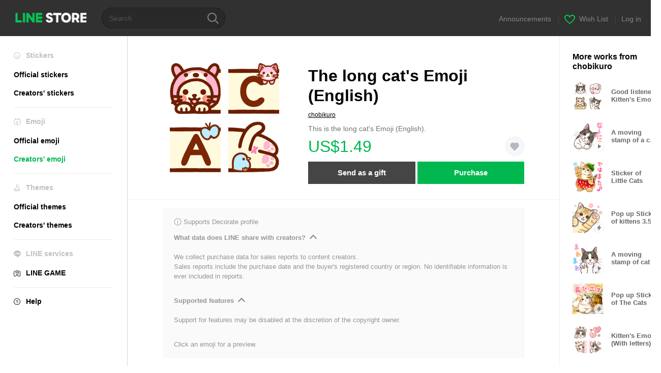

--- FILE ---
content_type: text/html;charset=UTF-8
request_url: https://store.line.me/emojishop/product/5bfcce19040ab139c41b2c5e/en
body_size: 16339
content:
<!DOCTYPE html>
<html xmlns:v-on="http://www.w3.org/1999/xhtml" lang="en" data-lang="en">
<head>
  
    
  <meta charset="UTF-8" />
  <meta name="viewport" content="width=device-width, user-scalable=yes, initial-scale=1" />
  <title>The long cat&#39;s Emoji (English) – LINE Emoji | LINE STORE</title>
  <meta name="description" content="This is the long cat&#39;s Emoji (English)." />
  <meta name="format-detection" content="telephone=no" />

    
  <meta property="og:type" content="website"/>
  <meta property="og:title" content="The long cat&#39;s Emoji (English) – LINE Emoji | LINE STORE" />
  <meta property="og:url" content="https://store.line.me/emojishop/product/5bfcce19040ab139c41b2c5e/en" />
  <meta property="og:description" content="This is the long cat&#39;s Emoji (English)." />
  <meta property="og:site_name" content="LINE STORE" />

  <meta property="og:locale" content="en_US" />
  <meta property="og:locale:alternative"
        content="ja_JP" /><meta property="og:locale:alternative"
        content="en_IN" /><meta property="og:locale:alternative"
        content="pt_BR" /><meta property="og:locale:alternative"
        content="en_UD" /><meta property="og:locale:alternative"
        content="zh_HK" /><meta property="og:locale:alternative"
        content="ko_KR" /><meta property="og:locale:alternative"
        content="en_PI" /><meta property="og:locale:alternative"
        content="th_TH" /><meta property="og:locale:alternative"
        content="id_ID" /><meta property="og:locale:alternative"
        content="en_US" /><meta property="og:locale:alternative"
        content="zh_TW" /><meta property="og:locale:alternative"
        content="zh_MO" /><meta property="og:locale:alternative"
        content="en_GB" /><meta property="og:locale:alternative"
        content="ja_KS" />
  
    
    
      <meta property="og:image" content="https://stickershop.line-scdn.net/sticonshop/v1/product/5bfcce19040ab139c41b2c5e/iPhone/main.png?v=4" />
      <meta name="twitter:image" content="https://stickershop.line-scdn.net/sticonshop/v1/product/5bfcce19040ab139c41b2c5e/iPhone/main.png?v=4" />
    
    
  
  <meta name="twitter:title" content="The long cat&#39;s Emoji (English) – LINE Emoji | LINE STORE" />
  <meta name="twitter:description" content="This is the long cat&#39;s Emoji (English)." />
  <meta name="twitter:card" content="summary">

    
  <link rel="canonical" href="https://store.line.me/emojishop/product/5bfcce19040ab139c41b2c5e/en">
  <link rel="alternate" hreflang="ja" href="https://store.line.me/emojishop/product/5bfcce19040ab139c41b2c5e/ja"/><link rel="alternate" hreflang="en" href="https://store.line.me/emojishop/product/5bfcce19040ab139c41b2c5e/en"/><link rel="alternate" hreflang="zh-Hant" href="https://store.line.me/emojishop/product/5bfcce19040ab139c41b2c5e/zh-Hant"/><link rel="alternate" hreflang="ko" href="https://store.line.me/emojishop/product/5bfcce19040ab139c41b2c5e/ko"/><link rel="alternate" hreflang="th" href="https://store.line.me/emojishop/product/5bfcce19040ab139c41b2c5e/th"/><link rel="alternate" hreflang="id" href="https://store.line.me/emojishop/product/5bfcce19040ab139c41b2c5e/id"/><link rel="alternate" hreflang="pt-BR" href="https://store.line.me/emojishop/product/5bfcce19040ab139c41b2c5e/pt-BR"/><link rel="alternate" hreflang="x-default" href="https://store.line.me/emojishop/product/5bfcce19040ab139c41b2c5e"/>

    
  
    <meta name="mobile-web-app-capable" content="yes" />
    <meta name="application-name" content="LINE STORE" />
    <meta name="apple-mobile-web-app-capable" content="yes" />
    <meta name="apple-mobile-web-app-status-bar-style" content="black" />
    <meta name="apple-mobile-web-app-title" content="LINE STORE" />
  

    
  <link rel="apple-touch-icon" sizes="228x228"
        href="https://scdn.line-apps.com/n/line_store_sp/img/apple_touch_icon_228_20160805.png" />
  <link rel="apple-touch-icon-precomposed"
        href="https://scdn.line-apps.com/n/line_store_sp/img/apple_touch_icon_144_20160805.png" />
  <link rel="icon" sizes="192x192" type="image/png"
        href="https://scdn.line-apps.com/n/line_store_sp/img/apple_touch_icon_192_20160805.png" />
  <link rel="shortcut icon" type="image/x-icon"
        href="https://scdn.line-apps.com/n/line_store_sp/img/favicon_20160805.ico" />

    
  <noscript>
    <div style="padding: 10px; text-align: center; background-color: #fffcca;">JavaScript is disabled
Please enable it in your browser settings</div>
  </noscript>

    


<script type="application/ld+json">
  {
    "@context": "https://schema.org",
    "@type": "Product",
    "sku": "5bfcce19040ab139c41b2c5e",
    "url": "https://store.line.me/emojishop/product/5bfcce19040ab139c41b2c5e/en",
    
    "name": "The long cat's Emoji (English)",
    "description": "This is the long cat's Emoji (English).",
    "image": "https://stickershop.line-scdn.net/sticonshop/v1/product/5bfcce19040ab139c41b2c5e/iPhone/main.png?v=4",
    
    "offers": {
      "@type": "Offer",
      "price": "1.49",
      "priceCurrency": "USD",
      "url": "https://store.line.me/emojishop/product/5bfcce19040ab139c41b2c5e/en"
      
      ,"seller": {
         "@type": "Organization",
         "name": "chobikuro",
         "url": "https://store.line.me/emojishop/author/593993/en"
      }
      
    }
    
    
  }
</script>


  
  
  
    
      
    
  

  <link href="https://static.line-scdn.net/laicon/edge/8.0/laicon.min.css" rel="stylesheet" crossorigin="anonymous" defer/>
  <link rel="stylesheet" crossorigin="anonymous" href="https://static.line-scdn.net/line_store/19b8c4ac38c/pc/css/line_store_pc.css"/>
  
  
    <link rel="stylesheet" crossorigin="anonymous" href="https://static.line-scdn.net/line_store/edge/store-vite/main.CawiWzHC.min.css" />
  
  

</head>
<body class="ExOsMac">
<div class="LyWrap">
  
  
  <div id="header-banner-root"></div>

  <header class="LyHead">
  <h1 class="MdGHD01Logo">
    <a href="/home/en">LINE STORE</a>
  </h1>
  
  <div class="MdGHD02Search" data-widget="SearchBox">
    <form method="GET" action="/search/en">
      <span class="MdIcoSearch01 FnSearchIcon" data-test="search-icon"></span>
      <span></span>
      <input class="FnSearchInput" data-test="search-field" type="text" name="q" placeholder="Search" value="" />
    </form>
  </div>
  <ul class="MdGHD03Util">
    <li class="mdGHD03Li">
      <a href="/notice/list/en">
        <span>Announcements</span>
      </a>
      <span class="mdGHD03Line">|</span>
    </li>
    <li class="mdGHD03Li" data-test="wishlist-btn">
      <a href="/wishlist/en"><span class="MdIcoWishlist01"></span><span>Wish List</span></a>
      <span class="mdGHD03Line">|</span>
    </li>
    
    
    <li class="mdGHD03Li" data-test="login-btn"><a href="/login/en?url=%2Femojishop%2Fproduct%2F5bfcce19040ab139c41b2c5e%2Fen" rel="nofollow">Log in</a></li>
  </ul>
</header>
  
  
  <div class="LyContents MdCF">
    
    
      <div class="LySub">
  <nav class="MdSB06Nav" role="navigation">
    
    <ul>
      <li class="title flexVerticalCenter">
        <i class="lar la-smile"></i>
        <span>Stickers</span>
      </li>
      
      
        
        
      
        <li data-test="stickershop-side-menu-item">
          <a href="/stickershop/home/general/en"
             data-event-category="common"
             data-event-action="click_menu_sticker_pc">Official stickers</a>
        </li>
        
      
        
        <li data-test="creators-stickershop-side-menu-item">
          <a href="/stickershop/home/user/en"
             data-event-category="common"
             data-event-action="click_menu_cm-sticker_pc">Creators&#39; stickers</a>
        </li>
      
        
        
      
        
        
      
        
        
      
        
        
      
        
        
      
    </ul>
    <hr>
    <ul>
      <li class="title flexVerticalCenter">
        <i class="labr la-line-friends"></i>
        <span>Emoji</span>
      </li>
      
        
        
      
        
        
      
        
        
      
        <li data-test="emojishop-side-menu-item">
          <a href="/emojishop/home/general/en"
             data-event-category="common"
             data-event-action="click_menu_emoji_pc">Official emoji</a>
        </li>
        
      
        
        <li data-test="creators-emojishop-side-menu-item" class="ExSelected">
          <a href="/emojishop/home/creators/en"
             data-event-category="common"
             data-event-action="click_menu_cs-emoji_pc">Creators&#39; emoji</a>
        </li>
      
        
        
      
        
        
      
        
        
      
    </ul>
    <hr>
    <ul>
      <li class="title flexVerticalCenter">
        <i class="lar la-brush"></i> <span>Themes</span>
      </li>
      
        
        
      
        
        
      
        
        
      
        
        
      
        
        
      
        <li data-test="themeshop-side-menu-item">
          <a href="/themeshop/home/en"
             data-event-category="common"
             data-event-action="click_menu_theme_pc">Official themes</a>
        </li>
        
      
        
        <li data-test="creators-themeshop-side-menu-item">
          <a href="/themeshop/home/creators/en"
             data-event-category="common"
             data-event-action="click_menu_cs-theme_pc">Creators&#39; themes</a>
        </li>
      
        
        
      
    </ul>
    <hr>
    <ul data-test="side-menu">
      <li class="title flexVerticalCenter">
        <i class="labr la-line-messenger-alt"></i>
        <span>LINE services</span>
      </li>
      
        
        
        
        
        
        
        
      
        
        
        
        
        
        
        
      
        
        
        
        
        
        
        
      
        
        
        
        
        
        
        
      
        
        
        
        
        
        
        
      
        
        
        
        
        
        
        
      
        
        
        
        
        
        
        
      
        
        
        <li data-test="gameshop-side-menu-item">
          <a class="flexVerticalCenter" href="/game/en">
            <i class="labr la-line-faceplay"></i>
            <span data-event-category="common"
                  data-event-action="click_menu_game_pc">LINE GAME</span>
          </a>
        </li>
        
        
        
        
      
    </ul>
    <hr>
    <ul>
      <li>
        <a class="flexVerticalCenter" href="https://help.line.me/webstore/web?lang=en">
          <i class="lar la-question-circle"></i>
          <span>Help</span>
        </a>
      </li>
    </ul>
  </nav>
  
</div>
    
    
    
    <div class="LyMain" role="main">
      
  
    
      
    
  

      
      <section class="MdBox03" id="FnEmojiDetail">
        <div class="mdBox03Inner01" v-on:click="stopPreview">
          <div class="MdCMN38EndTop mdCMN38Emoji">
            
  
    
      <div class="mdCMN38Img"
           ref="mainImage"
           data-widget="EndpageMainSticonPlayer"
           data-widget-id="MainSticon"
           data-preview='{ &quot;type&quot; : &quot;static&quot;, &quot;id&quot; : &quot;5bfcce19040ab139c41b2c5e&quot;, &quot;staticUrl&quot; : &quot;https://stickershop.line-scdn.net/sticonshop/v1/product/5bfcce19040ab139c41b2c5e/iPhone/main.png?v=4&quot;, &quot;animationUrl&quot; : &quot;&quot;, &quot;animationMainImages&quot; : [], &quot;staticMainImages&quot; : [] }'>
        
  <img class="FnImage"
       width="240" height="240"
       src="https://stickershop.line-scdn.net/sticonshop/v1/product/5bfcce19040ab139c41b2c5e/iPhone/main.png?v=4" alt="The long cat&#39;s Emoji (English)" />
  
  
  
  
    
  
    
  

  

  <div class="FnPreviewWrapper"></div>

      </div>
    
    
  

              <div class="mdCMN38Item01">
              <div class="mdCMN38Item0lHead">
                
                
                <p class="mdCMN38Item01Ttl" data-test="emoji-name-title">The long cat&#39;s Emoji (English)</p>
              </div>
              <a class="mdCMN38Item01Author"
                 data-test="emoji-author"
                 href="/emojishop/author/593993/en">chobikuro</a>
              <p class="mdCMN38Item01Txt">
                This is the long cat&#39;s Emoji (English).
                
              </p>
              <div class="mdCMN38Item01Info" data-test="emoji-price-info">
                
                  <p class="mdCMN38Item01Price" data-test="emoji-price">US$1.49</p>
                  
                
                
                
                <p class="mdCMN38Item01Wish"
                   onclick="moveToAddWish()">
                  <label class="MdIco01Wish">
                    <input type="checkbox" name="" value="" class="mdIco01WishInp" data-widget="WishCheckbox">
                    <span class="mdIco01WishTxt" data-test="wish-btn">リストに追加する</span>
                  </label>
                </p>
                <script>
                  /*<![CDATA[*/
                  function moveToAddWish(){
                    document.location = "\/login\/en?url=\/emojishop\/product\/5bfcce19040ab139c41b2c5e\/wish\/en?_csrf%3D73f5cbfa-0bda-4c7a-b5ca-620bd40c0cb2";
                  }
                  /*]]>*/
                </script>
                
              </div>
              
  

              
              
                <ul class="mdCMN38Item01Ul">
                  
                  
                    <li>
                      
  <button type="button" 
          class="MdBtn01P02"
          data-test="present-btn"
          data-href="/login/?url=%2Femojishop%2Fproduct%2F5bfcce19040ab139c41b2c5e%2Fen"
          data-widget="LinkButton">Send as a gift</button>

                    </li>
                    <li>
                      
  <button type="button" 
          class="MdBtn01P01"
          data-test="purchase-btn"
          rel="nofollow"
          data-href = "/emojishop/payment?id=5bfcce19040ab139c41b2c5e&amp;confirmedPrice=US%241.49"
          data-widget = "PopUpButton"
          data-win-height="526"
          data-win-width="692"
          data-reload="true">Purchase</button>

                    </li>
                  
                </ul>
              
              
  
    
  

              
            </div>
          </div>
          <div class="MdHLine01"></div>
          
  <div class="MdCMN09DetailView mdCMN09Emoji">
    <div class="mdCMN09Preview">
      <div class="mdCMN09PreviewTxt" data-test="preview-text">
        
          
  <div class="supported-feature">
    <svg width="15" height="15" viewBox="0 0 13 13" fill="none" xmlns="http://www.w3.org/2000/svg">
      <g clip-path="url(#clip0_140_10867)">
        <path fill-rule="evenodd" clip-rule="evenodd" d="M6.5 11.7C9.37188 11.7 11.7 9.37188 11.7 6.5C11.7 3.62812 9.37188 1.3 6.5 1.3C3.62812 1.3 1.3 3.62812 1.3 6.5C1.3 9.37188 3.62812 11.7 6.5 11.7ZM12.5 6.5C12.5 9.81371 9.81371 12.5 6.5 12.5C3.18629 12.5 0.5 9.81371 0.5 6.5C0.5 3.18629 3.18629 0.5 6.5 0.5C9.81371 0.5 12.5 3.18629 12.5 6.5ZM6 4.7V3.5H7V4.7H6ZM6 5.5V9.5H7V5.5H6Z" fill="#949494"/>
      </g>
      <defs>
        <clipPath id="clip0_140_10867">
          <rect width="13" height="13" fill="white"/>
        </clipPath>
      </defs>
    </svg>
    <p style="margin-left: 4px">Supports Decorate profile</p>
  </div>

        
        
        
          
  <div data-widget="CreatorDisclaimerAccordion"
       data-update-collapse-disclaimer-api-param="USER_DISCLAIMER"
       data-update-collapse-disclaimer-api="/api/disclaimer/update/en"
       style="margin-bottom: 10px;">
    <div class="accordion-button"
         data-collapse-target="#disclaimer"
         data-test="disclaimer-accordion-button">
      <span>What data does LINE share with creators?</span>
    </div>
    <p id="disclaimer" data-test="disclaimer">
      <br>
      We collect purchase data for sales reports to content creators.<br>Sales reports include the purchase date and the buyer's registered country or region. No identifiable information is ever included in reports.
    </p>
  </div>

          <br>
        
        
          
  <div data-widget="CreatorDisclaimerAccordion"
       data-update-collapse-disclaimer-api-param="FEATURE_SUPPORTED_DISCLAIMER"
       data-update-collapse-disclaimer-api="/api/disclaimer/update/en"
       style="margin-bottom: 10px;">
    <div class="accordion-button"
         data-collapse-target="#disclaimer-supported-feature"
         data-test="disclaimer-accordion-button">
      <span>Supported features</span>
    </div>
    <p id="disclaimer-supported-feature" data-test="disclaimer">
      <br />
      Support for features may be disabled at the discretion of the copyright owner.
      <br /><br />
    </p>
  </div>

        
        <div>
          
          <span>Click an emoji for a preview.</span>
        </div>
      </div>
    </div>
    <div class="mdCMN09ImgList"
         data-widget="EndpageStickerListPlayer"
         data-widget-id="StickerPreview">
      <div class="MdLoader FnLoading" style="opacity: 0">
        <div class="mdLoaderInner mdLoaderDetail">
          <div class="mdLoadSpinner"></div>
        </div>
      </div>
      <div class="MdLoader FnReloadBtn" style="opacity: 0">
        <div class="mdLoaderInner">
          <p class="mdLoadReLoad"
             data-event-label="emoji_creators">Retry</p>
        </div>
      </div>
      <div class="mdCMN09ImgListWarp">
        <ul class="mdCMN09Ul FnEmoji_animation_list_img">
          
  <li class="mdCMN09Li FnStickerPreviewItem"
      data-preview='{ &quot;type&quot; : &quot;static&quot;, &quot;id&quot; : &quot;001&quot;, &quot;staticUrl&quot; : &quot;https://stickershop.line-scdn.net/sticonshop/v1/sticon/5bfcce19040ab139c41b2c5e/iPhone/001.png?v=4&quot;, &quot;fallbackStaticUrl&quot; : &quot;https://stickershop.line-scdn.net/sticonshop/v1/sticon/5bfcce19040ab139c41b2c5e/iPhone/001.png?v=4&quot;, &quot;animationUrl&quot; : &quot;&quot;}'>
    <div class="mdCMN09LiInner FnImage">
      <span class="mdCMN09Image" style="background-image:url(https://stickershop.line-scdn.net/sticonshop/v1/sticon/5bfcce19040ab139c41b2c5e/iPhone/001.png?v=4);"></span>
    </div>
    <div class="mdCMN09ImgPreview FnPreviewImage MdNonDisp">
      <span class="mdCMN09Image FnPreview" style="background-image:url(https://stickershop.line-scdn.net/sticonshop/v1/sticon/5bfcce19040ab139c41b2c5e/iPhone/001.png?v=4);"/>
    </div>
    
  </li>
  <li class="mdCMN09Li FnStickerPreviewItem"
      data-preview='{ &quot;type&quot; : &quot;static&quot;, &quot;id&quot; : &quot;002&quot;, &quot;staticUrl&quot; : &quot;https://stickershop.line-scdn.net/sticonshop/v1/sticon/5bfcce19040ab139c41b2c5e/iPhone/002.png?v=4&quot;, &quot;fallbackStaticUrl&quot; : &quot;https://stickershop.line-scdn.net/sticonshop/v1/sticon/5bfcce19040ab139c41b2c5e/iPhone/002.png?v=4&quot;, &quot;animationUrl&quot; : &quot;&quot;}'>
    <div class="mdCMN09LiInner FnImage">
      <span class="mdCMN09Image" style="background-image:url(https://stickershop.line-scdn.net/sticonshop/v1/sticon/5bfcce19040ab139c41b2c5e/iPhone/002.png?v=4);"></span>
    </div>
    <div class="mdCMN09ImgPreview FnPreviewImage MdNonDisp">
      <span class="mdCMN09Image FnPreview" style="background-image:url(https://stickershop.line-scdn.net/sticonshop/v1/sticon/5bfcce19040ab139c41b2c5e/iPhone/002.png?v=4);"/>
    </div>
    
  </li>
  <li class="mdCMN09Li FnStickerPreviewItem"
      data-preview='{ &quot;type&quot; : &quot;static&quot;, &quot;id&quot; : &quot;003&quot;, &quot;staticUrl&quot; : &quot;https://stickershop.line-scdn.net/sticonshop/v1/sticon/5bfcce19040ab139c41b2c5e/iPhone/003.png?v=4&quot;, &quot;fallbackStaticUrl&quot; : &quot;https://stickershop.line-scdn.net/sticonshop/v1/sticon/5bfcce19040ab139c41b2c5e/iPhone/003.png?v=4&quot;, &quot;animationUrl&quot; : &quot;&quot;}'>
    <div class="mdCMN09LiInner FnImage">
      <span class="mdCMN09Image" style="background-image:url(https://stickershop.line-scdn.net/sticonshop/v1/sticon/5bfcce19040ab139c41b2c5e/iPhone/003.png?v=4);"></span>
    </div>
    <div class="mdCMN09ImgPreview FnPreviewImage MdNonDisp">
      <span class="mdCMN09Image FnPreview" style="background-image:url(https://stickershop.line-scdn.net/sticonshop/v1/sticon/5bfcce19040ab139c41b2c5e/iPhone/003.png?v=4);"/>
    </div>
    
  </li>
  <li class="mdCMN09Li FnStickerPreviewItem"
      data-preview='{ &quot;type&quot; : &quot;static&quot;, &quot;id&quot; : &quot;004&quot;, &quot;staticUrl&quot; : &quot;https://stickershop.line-scdn.net/sticonshop/v1/sticon/5bfcce19040ab139c41b2c5e/iPhone/004.png?v=4&quot;, &quot;fallbackStaticUrl&quot; : &quot;https://stickershop.line-scdn.net/sticonshop/v1/sticon/5bfcce19040ab139c41b2c5e/iPhone/004.png?v=4&quot;, &quot;animationUrl&quot; : &quot;&quot;}'>
    <div class="mdCMN09LiInner FnImage">
      <span class="mdCMN09Image" style="background-image:url(https://stickershop.line-scdn.net/sticonshop/v1/sticon/5bfcce19040ab139c41b2c5e/iPhone/004.png?v=4);"></span>
    </div>
    <div class="mdCMN09ImgPreview FnPreviewImage MdNonDisp">
      <span class="mdCMN09Image FnPreview" style="background-image:url(https://stickershop.line-scdn.net/sticonshop/v1/sticon/5bfcce19040ab139c41b2c5e/iPhone/004.png?v=4);"/>
    </div>
    
  </li>
  <li class="mdCMN09Li FnStickerPreviewItem"
      data-preview='{ &quot;type&quot; : &quot;static&quot;, &quot;id&quot; : &quot;005&quot;, &quot;staticUrl&quot; : &quot;https://stickershop.line-scdn.net/sticonshop/v1/sticon/5bfcce19040ab139c41b2c5e/iPhone/005.png?v=4&quot;, &quot;fallbackStaticUrl&quot; : &quot;https://stickershop.line-scdn.net/sticonshop/v1/sticon/5bfcce19040ab139c41b2c5e/iPhone/005.png?v=4&quot;, &quot;animationUrl&quot; : &quot;&quot;}'>
    <div class="mdCMN09LiInner FnImage">
      <span class="mdCMN09Image" style="background-image:url(https://stickershop.line-scdn.net/sticonshop/v1/sticon/5bfcce19040ab139c41b2c5e/iPhone/005.png?v=4);"></span>
    </div>
    <div class="mdCMN09ImgPreview FnPreviewImage MdNonDisp">
      <span class="mdCMN09Image FnPreview" style="background-image:url(https://stickershop.line-scdn.net/sticonshop/v1/sticon/5bfcce19040ab139c41b2c5e/iPhone/005.png?v=4);"/>
    </div>
    
  </li>
  <li class="mdCMN09Li FnStickerPreviewItem"
      data-preview='{ &quot;type&quot; : &quot;static&quot;, &quot;id&quot; : &quot;006&quot;, &quot;staticUrl&quot; : &quot;https://stickershop.line-scdn.net/sticonshop/v1/sticon/5bfcce19040ab139c41b2c5e/iPhone/006.png?v=4&quot;, &quot;fallbackStaticUrl&quot; : &quot;https://stickershop.line-scdn.net/sticonshop/v1/sticon/5bfcce19040ab139c41b2c5e/iPhone/006.png?v=4&quot;, &quot;animationUrl&quot; : &quot;&quot;}'>
    <div class="mdCMN09LiInner FnImage">
      <span class="mdCMN09Image" style="background-image:url(https://stickershop.line-scdn.net/sticonshop/v1/sticon/5bfcce19040ab139c41b2c5e/iPhone/006.png?v=4);"></span>
    </div>
    <div class="mdCMN09ImgPreview FnPreviewImage MdNonDisp">
      <span class="mdCMN09Image FnPreview" style="background-image:url(https://stickershop.line-scdn.net/sticonshop/v1/sticon/5bfcce19040ab139c41b2c5e/iPhone/006.png?v=4);"/>
    </div>
    
  </li>
  <li class="mdCMN09Li FnStickerPreviewItem"
      data-preview='{ &quot;type&quot; : &quot;static&quot;, &quot;id&quot; : &quot;007&quot;, &quot;staticUrl&quot; : &quot;https://stickershop.line-scdn.net/sticonshop/v1/sticon/5bfcce19040ab139c41b2c5e/iPhone/007.png?v=4&quot;, &quot;fallbackStaticUrl&quot; : &quot;https://stickershop.line-scdn.net/sticonshop/v1/sticon/5bfcce19040ab139c41b2c5e/iPhone/007.png?v=4&quot;, &quot;animationUrl&quot; : &quot;&quot;}'>
    <div class="mdCMN09LiInner FnImage">
      <span class="mdCMN09Image" style="background-image:url(https://stickershop.line-scdn.net/sticonshop/v1/sticon/5bfcce19040ab139c41b2c5e/iPhone/007.png?v=4);"></span>
    </div>
    <div class="mdCMN09ImgPreview FnPreviewImage MdNonDisp">
      <span class="mdCMN09Image FnPreview" style="background-image:url(https://stickershop.line-scdn.net/sticonshop/v1/sticon/5bfcce19040ab139c41b2c5e/iPhone/007.png?v=4);"/>
    </div>
    
  </li>
  <li class="mdCMN09Li FnStickerPreviewItem"
      data-preview='{ &quot;type&quot; : &quot;static&quot;, &quot;id&quot; : &quot;008&quot;, &quot;staticUrl&quot; : &quot;https://stickershop.line-scdn.net/sticonshop/v1/sticon/5bfcce19040ab139c41b2c5e/iPhone/008.png?v=4&quot;, &quot;fallbackStaticUrl&quot; : &quot;https://stickershop.line-scdn.net/sticonshop/v1/sticon/5bfcce19040ab139c41b2c5e/iPhone/008.png?v=4&quot;, &quot;animationUrl&quot; : &quot;&quot;}'>
    <div class="mdCMN09LiInner FnImage">
      <span class="mdCMN09Image" style="background-image:url(https://stickershop.line-scdn.net/sticonshop/v1/sticon/5bfcce19040ab139c41b2c5e/iPhone/008.png?v=4);"></span>
    </div>
    <div class="mdCMN09ImgPreview FnPreviewImage MdNonDisp">
      <span class="mdCMN09Image FnPreview" style="background-image:url(https://stickershop.line-scdn.net/sticonshop/v1/sticon/5bfcce19040ab139c41b2c5e/iPhone/008.png?v=4);"/>
    </div>
    
  </li>
  <li class="mdCMN09Li FnStickerPreviewItem"
      data-preview='{ &quot;type&quot; : &quot;static&quot;, &quot;id&quot; : &quot;009&quot;, &quot;staticUrl&quot; : &quot;https://stickershop.line-scdn.net/sticonshop/v1/sticon/5bfcce19040ab139c41b2c5e/iPhone/009.png?v=4&quot;, &quot;fallbackStaticUrl&quot; : &quot;https://stickershop.line-scdn.net/sticonshop/v1/sticon/5bfcce19040ab139c41b2c5e/iPhone/009.png?v=4&quot;, &quot;animationUrl&quot; : &quot;&quot;}'>
    <div class="mdCMN09LiInner FnImage">
      <span class="mdCMN09Image" style="background-image:url(https://stickershop.line-scdn.net/sticonshop/v1/sticon/5bfcce19040ab139c41b2c5e/iPhone/009.png?v=4);"></span>
    </div>
    <div class="mdCMN09ImgPreview FnPreviewImage MdNonDisp">
      <span class="mdCMN09Image FnPreview" style="background-image:url(https://stickershop.line-scdn.net/sticonshop/v1/sticon/5bfcce19040ab139c41b2c5e/iPhone/009.png?v=4);"/>
    </div>
    
  </li>
  <li class="mdCMN09Li FnStickerPreviewItem"
      data-preview='{ &quot;type&quot; : &quot;static&quot;, &quot;id&quot; : &quot;010&quot;, &quot;staticUrl&quot; : &quot;https://stickershop.line-scdn.net/sticonshop/v1/sticon/5bfcce19040ab139c41b2c5e/iPhone/010.png?v=4&quot;, &quot;fallbackStaticUrl&quot; : &quot;https://stickershop.line-scdn.net/sticonshop/v1/sticon/5bfcce19040ab139c41b2c5e/iPhone/010.png?v=4&quot;, &quot;animationUrl&quot; : &quot;&quot;}'>
    <div class="mdCMN09LiInner FnImage">
      <span class="mdCMN09Image" style="background-image:url(https://stickershop.line-scdn.net/sticonshop/v1/sticon/5bfcce19040ab139c41b2c5e/iPhone/010.png?v=4);"></span>
    </div>
    <div class="mdCMN09ImgPreview FnPreviewImage MdNonDisp">
      <span class="mdCMN09Image FnPreview" style="background-image:url(https://stickershop.line-scdn.net/sticonshop/v1/sticon/5bfcce19040ab139c41b2c5e/iPhone/010.png?v=4);"/>
    </div>
    
  </li>
  <li class="mdCMN09Li FnStickerPreviewItem"
      data-preview='{ &quot;type&quot; : &quot;static&quot;, &quot;id&quot; : &quot;011&quot;, &quot;staticUrl&quot; : &quot;https://stickershop.line-scdn.net/sticonshop/v1/sticon/5bfcce19040ab139c41b2c5e/iPhone/011.png?v=4&quot;, &quot;fallbackStaticUrl&quot; : &quot;https://stickershop.line-scdn.net/sticonshop/v1/sticon/5bfcce19040ab139c41b2c5e/iPhone/011.png?v=4&quot;, &quot;animationUrl&quot; : &quot;&quot;}'>
    <div class="mdCMN09LiInner FnImage">
      <span class="mdCMN09Image" style="background-image:url(https://stickershop.line-scdn.net/sticonshop/v1/sticon/5bfcce19040ab139c41b2c5e/iPhone/011.png?v=4);"></span>
    </div>
    <div class="mdCMN09ImgPreview FnPreviewImage MdNonDisp">
      <span class="mdCMN09Image FnPreview" style="background-image:url(https://stickershop.line-scdn.net/sticonshop/v1/sticon/5bfcce19040ab139c41b2c5e/iPhone/011.png?v=4);"/>
    </div>
    
  </li>
  <li class="mdCMN09Li FnStickerPreviewItem"
      data-preview='{ &quot;type&quot; : &quot;static&quot;, &quot;id&quot; : &quot;012&quot;, &quot;staticUrl&quot; : &quot;https://stickershop.line-scdn.net/sticonshop/v1/sticon/5bfcce19040ab139c41b2c5e/iPhone/012.png?v=4&quot;, &quot;fallbackStaticUrl&quot; : &quot;https://stickershop.line-scdn.net/sticonshop/v1/sticon/5bfcce19040ab139c41b2c5e/iPhone/012.png?v=4&quot;, &quot;animationUrl&quot; : &quot;&quot;}'>
    <div class="mdCMN09LiInner FnImage">
      <span class="mdCMN09Image" style="background-image:url(https://stickershop.line-scdn.net/sticonshop/v1/sticon/5bfcce19040ab139c41b2c5e/iPhone/012.png?v=4);"></span>
    </div>
    <div class="mdCMN09ImgPreview FnPreviewImage MdNonDisp">
      <span class="mdCMN09Image FnPreview" style="background-image:url(https://stickershop.line-scdn.net/sticonshop/v1/sticon/5bfcce19040ab139c41b2c5e/iPhone/012.png?v=4);"/>
    </div>
    
  </li>
  <li class="mdCMN09Li FnStickerPreviewItem"
      data-preview='{ &quot;type&quot; : &quot;static&quot;, &quot;id&quot; : &quot;013&quot;, &quot;staticUrl&quot; : &quot;https://stickershop.line-scdn.net/sticonshop/v1/sticon/5bfcce19040ab139c41b2c5e/iPhone/013.png?v=4&quot;, &quot;fallbackStaticUrl&quot; : &quot;https://stickershop.line-scdn.net/sticonshop/v1/sticon/5bfcce19040ab139c41b2c5e/iPhone/013.png?v=4&quot;, &quot;animationUrl&quot; : &quot;&quot;}'>
    <div class="mdCMN09LiInner FnImage">
      <span class="mdCMN09Image" style="background-image:url(https://stickershop.line-scdn.net/sticonshop/v1/sticon/5bfcce19040ab139c41b2c5e/iPhone/013.png?v=4);"></span>
    </div>
    <div class="mdCMN09ImgPreview FnPreviewImage MdNonDisp">
      <span class="mdCMN09Image FnPreview" style="background-image:url(https://stickershop.line-scdn.net/sticonshop/v1/sticon/5bfcce19040ab139c41b2c5e/iPhone/013.png?v=4);"/>
    </div>
    
  </li>
  <li class="mdCMN09Li FnStickerPreviewItem"
      data-preview='{ &quot;type&quot; : &quot;static&quot;, &quot;id&quot; : &quot;014&quot;, &quot;staticUrl&quot; : &quot;https://stickershop.line-scdn.net/sticonshop/v1/sticon/5bfcce19040ab139c41b2c5e/iPhone/014.png?v=4&quot;, &quot;fallbackStaticUrl&quot; : &quot;https://stickershop.line-scdn.net/sticonshop/v1/sticon/5bfcce19040ab139c41b2c5e/iPhone/014.png?v=4&quot;, &quot;animationUrl&quot; : &quot;&quot;}'>
    <div class="mdCMN09LiInner FnImage">
      <span class="mdCMN09Image" style="background-image:url(https://stickershop.line-scdn.net/sticonshop/v1/sticon/5bfcce19040ab139c41b2c5e/iPhone/014.png?v=4);"></span>
    </div>
    <div class="mdCMN09ImgPreview FnPreviewImage MdNonDisp">
      <span class="mdCMN09Image FnPreview" style="background-image:url(https://stickershop.line-scdn.net/sticonshop/v1/sticon/5bfcce19040ab139c41b2c5e/iPhone/014.png?v=4);"/>
    </div>
    
  </li>
  <li class="mdCMN09Li FnStickerPreviewItem"
      data-preview='{ &quot;type&quot; : &quot;static&quot;, &quot;id&quot; : &quot;015&quot;, &quot;staticUrl&quot; : &quot;https://stickershop.line-scdn.net/sticonshop/v1/sticon/5bfcce19040ab139c41b2c5e/iPhone/015.png?v=4&quot;, &quot;fallbackStaticUrl&quot; : &quot;https://stickershop.line-scdn.net/sticonshop/v1/sticon/5bfcce19040ab139c41b2c5e/iPhone/015.png?v=4&quot;, &quot;animationUrl&quot; : &quot;&quot;}'>
    <div class="mdCMN09LiInner FnImage">
      <span class="mdCMN09Image" style="background-image:url(https://stickershop.line-scdn.net/sticonshop/v1/sticon/5bfcce19040ab139c41b2c5e/iPhone/015.png?v=4);"></span>
    </div>
    <div class="mdCMN09ImgPreview FnPreviewImage MdNonDisp">
      <span class="mdCMN09Image FnPreview" style="background-image:url(https://stickershop.line-scdn.net/sticonshop/v1/sticon/5bfcce19040ab139c41b2c5e/iPhone/015.png?v=4);"/>
    </div>
    
  </li>
  <li class="mdCMN09Li FnStickerPreviewItem"
      data-preview='{ &quot;type&quot; : &quot;static&quot;, &quot;id&quot; : &quot;016&quot;, &quot;staticUrl&quot; : &quot;https://stickershop.line-scdn.net/sticonshop/v1/sticon/5bfcce19040ab139c41b2c5e/iPhone/016.png?v=4&quot;, &quot;fallbackStaticUrl&quot; : &quot;https://stickershop.line-scdn.net/sticonshop/v1/sticon/5bfcce19040ab139c41b2c5e/iPhone/016.png?v=4&quot;, &quot;animationUrl&quot; : &quot;&quot;}'>
    <div class="mdCMN09LiInner FnImage">
      <span class="mdCMN09Image" style="background-image:url(https://stickershop.line-scdn.net/sticonshop/v1/sticon/5bfcce19040ab139c41b2c5e/iPhone/016.png?v=4);"></span>
    </div>
    <div class="mdCMN09ImgPreview FnPreviewImage MdNonDisp">
      <span class="mdCMN09Image FnPreview" style="background-image:url(https://stickershop.line-scdn.net/sticonshop/v1/sticon/5bfcce19040ab139c41b2c5e/iPhone/016.png?v=4);"/>
    </div>
    
  </li>
  <li class="mdCMN09Li FnStickerPreviewItem"
      data-preview='{ &quot;type&quot; : &quot;static&quot;, &quot;id&quot; : &quot;017&quot;, &quot;staticUrl&quot; : &quot;https://stickershop.line-scdn.net/sticonshop/v1/sticon/5bfcce19040ab139c41b2c5e/iPhone/017.png?v=4&quot;, &quot;fallbackStaticUrl&quot; : &quot;https://stickershop.line-scdn.net/sticonshop/v1/sticon/5bfcce19040ab139c41b2c5e/iPhone/017.png?v=4&quot;, &quot;animationUrl&quot; : &quot;&quot;}'>
    <div class="mdCMN09LiInner FnImage">
      <span class="mdCMN09Image" style="background-image:url(https://stickershop.line-scdn.net/sticonshop/v1/sticon/5bfcce19040ab139c41b2c5e/iPhone/017.png?v=4);"></span>
    </div>
    <div class="mdCMN09ImgPreview FnPreviewImage MdNonDisp">
      <span class="mdCMN09Image FnPreview" style="background-image:url(https://stickershop.line-scdn.net/sticonshop/v1/sticon/5bfcce19040ab139c41b2c5e/iPhone/017.png?v=4);"/>
    </div>
    
  </li>
  <li class="mdCMN09Li FnStickerPreviewItem"
      data-preview='{ &quot;type&quot; : &quot;static&quot;, &quot;id&quot; : &quot;018&quot;, &quot;staticUrl&quot; : &quot;https://stickershop.line-scdn.net/sticonshop/v1/sticon/5bfcce19040ab139c41b2c5e/iPhone/018.png?v=4&quot;, &quot;fallbackStaticUrl&quot; : &quot;https://stickershop.line-scdn.net/sticonshop/v1/sticon/5bfcce19040ab139c41b2c5e/iPhone/018.png?v=4&quot;, &quot;animationUrl&quot; : &quot;&quot;}'>
    <div class="mdCMN09LiInner FnImage">
      <span class="mdCMN09Image" style="background-image:url(https://stickershop.line-scdn.net/sticonshop/v1/sticon/5bfcce19040ab139c41b2c5e/iPhone/018.png?v=4);"></span>
    </div>
    <div class="mdCMN09ImgPreview FnPreviewImage MdNonDisp">
      <span class="mdCMN09Image FnPreview" style="background-image:url(https://stickershop.line-scdn.net/sticonshop/v1/sticon/5bfcce19040ab139c41b2c5e/iPhone/018.png?v=4);"/>
    </div>
    
  </li>
  <li class="mdCMN09Li FnStickerPreviewItem"
      data-preview='{ &quot;type&quot; : &quot;static&quot;, &quot;id&quot; : &quot;019&quot;, &quot;staticUrl&quot; : &quot;https://stickershop.line-scdn.net/sticonshop/v1/sticon/5bfcce19040ab139c41b2c5e/iPhone/019.png?v=4&quot;, &quot;fallbackStaticUrl&quot; : &quot;https://stickershop.line-scdn.net/sticonshop/v1/sticon/5bfcce19040ab139c41b2c5e/iPhone/019.png?v=4&quot;, &quot;animationUrl&quot; : &quot;&quot;}'>
    <div class="mdCMN09LiInner FnImage">
      <span class="mdCMN09Image" style="background-image:url(https://stickershop.line-scdn.net/sticonshop/v1/sticon/5bfcce19040ab139c41b2c5e/iPhone/019.png?v=4);"></span>
    </div>
    <div class="mdCMN09ImgPreview FnPreviewImage MdNonDisp">
      <span class="mdCMN09Image FnPreview" style="background-image:url(https://stickershop.line-scdn.net/sticonshop/v1/sticon/5bfcce19040ab139c41b2c5e/iPhone/019.png?v=4);"/>
    </div>
    
  </li>
  <li class="mdCMN09Li FnStickerPreviewItem"
      data-preview='{ &quot;type&quot; : &quot;static&quot;, &quot;id&quot; : &quot;020&quot;, &quot;staticUrl&quot; : &quot;https://stickershop.line-scdn.net/sticonshop/v1/sticon/5bfcce19040ab139c41b2c5e/iPhone/020.png?v=4&quot;, &quot;fallbackStaticUrl&quot; : &quot;https://stickershop.line-scdn.net/sticonshop/v1/sticon/5bfcce19040ab139c41b2c5e/iPhone/020.png?v=4&quot;, &quot;animationUrl&quot; : &quot;&quot;}'>
    <div class="mdCMN09LiInner FnImage">
      <span class="mdCMN09Image" style="background-image:url(https://stickershop.line-scdn.net/sticonshop/v1/sticon/5bfcce19040ab139c41b2c5e/iPhone/020.png?v=4);"></span>
    </div>
    <div class="mdCMN09ImgPreview FnPreviewImage MdNonDisp">
      <span class="mdCMN09Image FnPreview" style="background-image:url(https://stickershop.line-scdn.net/sticonshop/v1/sticon/5bfcce19040ab139c41b2c5e/iPhone/020.png?v=4);"/>
    </div>
    
  </li>
  <li class="mdCMN09Li FnStickerPreviewItem"
      data-preview='{ &quot;type&quot; : &quot;static&quot;, &quot;id&quot; : &quot;021&quot;, &quot;staticUrl&quot; : &quot;https://stickershop.line-scdn.net/sticonshop/v1/sticon/5bfcce19040ab139c41b2c5e/iPhone/021.png?v=4&quot;, &quot;fallbackStaticUrl&quot; : &quot;https://stickershop.line-scdn.net/sticonshop/v1/sticon/5bfcce19040ab139c41b2c5e/iPhone/021.png?v=4&quot;, &quot;animationUrl&quot; : &quot;&quot;}'>
    <div class="mdCMN09LiInner FnImage">
      <span class="mdCMN09Image" style="background-image:url(https://stickershop.line-scdn.net/sticonshop/v1/sticon/5bfcce19040ab139c41b2c5e/iPhone/021.png?v=4);"></span>
    </div>
    <div class="mdCMN09ImgPreview FnPreviewImage MdNonDisp">
      <span class="mdCMN09Image FnPreview" style="background-image:url(https://stickershop.line-scdn.net/sticonshop/v1/sticon/5bfcce19040ab139c41b2c5e/iPhone/021.png?v=4);"/>
    </div>
    
  </li>
  <li class="mdCMN09Li FnStickerPreviewItem"
      data-preview='{ &quot;type&quot; : &quot;static&quot;, &quot;id&quot; : &quot;022&quot;, &quot;staticUrl&quot; : &quot;https://stickershop.line-scdn.net/sticonshop/v1/sticon/5bfcce19040ab139c41b2c5e/iPhone/022.png?v=4&quot;, &quot;fallbackStaticUrl&quot; : &quot;https://stickershop.line-scdn.net/sticonshop/v1/sticon/5bfcce19040ab139c41b2c5e/iPhone/022.png?v=4&quot;, &quot;animationUrl&quot; : &quot;&quot;}'>
    <div class="mdCMN09LiInner FnImage">
      <span class="mdCMN09Image" style="background-image:url(https://stickershop.line-scdn.net/sticonshop/v1/sticon/5bfcce19040ab139c41b2c5e/iPhone/022.png?v=4);"></span>
    </div>
    <div class="mdCMN09ImgPreview FnPreviewImage MdNonDisp">
      <span class="mdCMN09Image FnPreview" style="background-image:url(https://stickershop.line-scdn.net/sticonshop/v1/sticon/5bfcce19040ab139c41b2c5e/iPhone/022.png?v=4);"/>
    </div>
    
  </li>
  <li class="mdCMN09Li FnStickerPreviewItem"
      data-preview='{ &quot;type&quot; : &quot;static&quot;, &quot;id&quot; : &quot;023&quot;, &quot;staticUrl&quot; : &quot;https://stickershop.line-scdn.net/sticonshop/v1/sticon/5bfcce19040ab139c41b2c5e/iPhone/023.png?v=4&quot;, &quot;fallbackStaticUrl&quot; : &quot;https://stickershop.line-scdn.net/sticonshop/v1/sticon/5bfcce19040ab139c41b2c5e/iPhone/023.png?v=4&quot;, &quot;animationUrl&quot; : &quot;&quot;}'>
    <div class="mdCMN09LiInner FnImage">
      <span class="mdCMN09Image" style="background-image:url(https://stickershop.line-scdn.net/sticonshop/v1/sticon/5bfcce19040ab139c41b2c5e/iPhone/023.png?v=4);"></span>
    </div>
    <div class="mdCMN09ImgPreview FnPreviewImage MdNonDisp">
      <span class="mdCMN09Image FnPreview" style="background-image:url(https://stickershop.line-scdn.net/sticonshop/v1/sticon/5bfcce19040ab139c41b2c5e/iPhone/023.png?v=4);"/>
    </div>
    
  </li>
  <li class="mdCMN09Li FnStickerPreviewItem"
      data-preview='{ &quot;type&quot; : &quot;static&quot;, &quot;id&quot; : &quot;024&quot;, &quot;staticUrl&quot; : &quot;https://stickershop.line-scdn.net/sticonshop/v1/sticon/5bfcce19040ab139c41b2c5e/iPhone/024.png?v=4&quot;, &quot;fallbackStaticUrl&quot; : &quot;https://stickershop.line-scdn.net/sticonshop/v1/sticon/5bfcce19040ab139c41b2c5e/iPhone/024.png?v=4&quot;, &quot;animationUrl&quot; : &quot;&quot;}'>
    <div class="mdCMN09LiInner FnImage">
      <span class="mdCMN09Image" style="background-image:url(https://stickershop.line-scdn.net/sticonshop/v1/sticon/5bfcce19040ab139c41b2c5e/iPhone/024.png?v=4);"></span>
    </div>
    <div class="mdCMN09ImgPreview FnPreviewImage MdNonDisp">
      <span class="mdCMN09Image FnPreview" style="background-image:url(https://stickershop.line-scdn.net/sticonshop/v1/sticon/5bfcce19040ab139c41b2c5e/iPhone/024.png?v=4);"/>
    </div>
    
  </li>
  <li class="mdCMN09Li FnStickerPreviewItem"
      data-preview='{ &quot;type&quot; : &quot;static&quot;, &quot;id&quot; : &quot;025&quot;, &quot;staticUrl&quot; : &quot;https://stickershop.line-scdn.net/sticonshop/v1/sticon/5bfcce19040ab139c41b2c5e/iPhone/025.png?v=4&quot;, &quot;fallbackStaticUrl&quot; : &quot;https://stickershop.line-scdn.net/sticonshop/v1/sticon/5bfcce19040ab139c41b2c5e/iPhone/025.png?v=4&quot;, &quot;animationUrl&quot; : &quot;&quot;}'>
    <div class="mdCMN09LiInner FnImage">
      <span class="mdCMN09Image" style="background-image:url(https://stickershop.line-scdn.net/sticonshop/v1/sticon/5bfcce19040ab139c41b2c5e/iPhone/025.png?v=4);"></span>
    </div>
    <div class="mdCMN09ImgPreview FnPreviewImage MdNonDisp">
      <span class="mdCMN09Image FnPreview" style="background-image:url(https://stickershop.line-scdn.net/sticonshop/v1/sticon/5bfcce19040ab139c41b2c5e/iPhone/025.png?v=4);"/>
    </div>
    
  </li>
  <li class="mdCMN09Li FnStickerPreviewItem"
      data-preview='{ &quot;type&quot; : &quot;static&quot;, &quot;id&quot; : &quot;026&quot;, &quot;staticUrl&quot; : &quot;https://stickershop.line-scdn.net/sticonshop/v1/sticon/5bfcce19040ab139c41b2c5e/iPhone/026.png?v=4&quot;, &quot;fallbackStaticUrl&quot; : &quot;https://stickershop.line-scdn.net/sticonshop/v1/sticon/5bfcce19040ab139c41b2c5e/iPhone/026.png?v=4&quot;, &quot;animationUrl&quot; : &quot;&quot;}'>
    <div class="mdCMN09LiInner FnImage">
      <span class="mdCMN09Image" style="background-image:url(https://stickershop.line-scdn.net/sticonshop/v1/sticon/5bfcce19040ab139c41b2c5e/iPhone/026.png?v=4);"></span>
    </div>
    <div class="mdCMN09ImgPreview FnPreviewImage MdNonDisp">
      <span class="mdCMN09Image FnPreview" style="background-image:url(https://stickershop.line-scdn.net/sticonshop/v1/sticon/5bfcce19040ab139c41b2c5e/iPhone/026.png?v=4);"/>
    </div>
    
  </li>
  <li class="mdCMN09Li FnStickerPreviewItem"
      data-preview='{ &quot;type&quot; : &quot;static&quot;, &quot;id&quot; : &quot;027&quot;, &quot;staticUrl&quot; : &quot;https://stickershop.line-scdn.net/sticonshop/v1/sticon/5bfcce19040ab139c41b2c5e/iPhone/027.png?v=4&quot;, &quot;fallbackStaticUrl&quot; : &quot;https://stickershop.line-scdn.net/sticonshop/v1/sticon/5bfcce19040ab139c41b2c5e/iPhone/027.png?v=4&quot;, &quot;animationUrl&quot; : &quot;&quot;}'>
    <div class="mdCMN09LiInner FnImage">
      <span class="mdCMN09Image" style="background-image:url(https://stickershop.line-scdn.net/sticonshop/v1/sticon/5bfcce19040ab139c41b2c5e/iPhone/027.png?v=4);"></span>
    </div>
    <div class="mdCMN09ImgPreview FnPreviewImage MdNonDisp">
      <span class="mdCMN09Image FnPreview" style="background-image:url(https://stickershop.line-scdn.net/sticonshop/v1/sticon/5bfcce19040ab139c41b2c5e/iPhone/027.png?v=4);"/>
    </div>
    
  </li>
  <li class="mdCMN09Li FnStickerPreviewItem"
      data-preview='{ &quot;type&quot; : &quot;static&quot;, &quot;id&quot; : &quot;028&quot;, &quot;staticUrl&quot; : &quot;https://stickershop.line-scdn.net/sticonshop/v1/sticon/5bfcce19040ab139c41b2c5e/iPhone/028.png?v=4&quot;, &quot;fallbackStaticUrl&quot; : &quot;https://stickershop.line-scdn.net/sticonshop/v1/sticon/5bfcce19040ab139c41b2c5e/iPhone/028.png?v=4&quot;, &quot;animationUrl&quot; : &quot;&quot;}'>
    <div class="mdCMN09LiInner FnImage">
      <span class="mdCMN09Image" style="background-image:url(https://stickershop.line-scdn.net/sticonshop/v1/sticon/5bfcce19040ab139c41b2c5e/iPhone/028.png?v=4);"></span>
    </div>
    <div class="mdCMN09ImgPreview FnPreviewImage MdNonDisp">
      <span class="mdCMN09Image FnPreview" style="background-image:url(https://stickershop.line-scdn.net/sticonshop/v1/sticon/5bfcce19040ab139c41b2c5e/iPhone/028.png?v=4);"/>
    </div>
    
  </li>
  <li class="mdCMN09Li FnStickerPreviewItem"
      data-preview='{ &quot;type&quot; : &quot;static&quot;, &quot;id&quot; : &quot;029&quot;, &quot;staticUrl&quot; : &quot;https://stickershop.line-scdn.net/sticonshop/v1/sticon/5bfcce19040ab139c41b2c5e/iPhone/029.png?v=4&quot;, &quot;fallbackStaticUrl&quot; : &quot;https://stickershop.line-scdn.net/sticonshop/v1/sticon/5bfcce19040ab139c41b2c5e/iPhone/029.png?v=4&quot;, &quot;animationUrl&quot; : &quot;&quot;}'>
    <div class="mdCMN09LiInner FnImage">
      <span class="mdCMN09Image" style="background-image:url(https://stickershop.line-scdn.net/sticonshop/v1/sticon/5bfcce19040ab139c41b2c5e/iPhone/029.png?v=4);"></span>
    </div>
    <div class="mdCMN09ImgPreview FnPreviewImage MdNonDisp">
      <span class="mdCMN09Image FnPreview" style="background-image:url(https://stickershop.line-scdn.net/sticonshop/v1/sticon/5bfcce19040ab139c41b2c5e/iPhone/029.png?v=4);"/>
    </div>
    
  </li>
  <li class="mdCMN09Li FnStickerPreviewItem"
      data-preview='{ &quot;type&quot; : &quot;static&quot;, &quot;id&quot; : &quot;030&quot;, &quot;staticUrl&quot; : &quot;https://stickershop.line-scdn.net/sticonshop/v1/sticon/5bfcce19040ab139c41b2c5e/iPhone/030.png?v=4&quot;, &quot;fallbackStaticUrl&quot; : &quot;https://stickershop.line-scdn.net/sticonshop/v1/sticon/5bfcce19040ab139c41b2c5e/iPhone/030.png?v=4&quot;, &quot;animationUrl&quot; : &quot;&quot;}'>
    <div class="mdCMN09LiInner FnImage">
      <span class="mdCMN09Image" style="background-image:url(https://stickershop.line-scdn.net/sticonshop/v1/sticon/5bfcce19040ab139c41b2c5e/iPhone/030.png?v=4);"></span>
    </div>
    <div class="mdCMN09ImgPreview FnPreviewImage MdNonDisp">
      <span class="mdCMN09Image FnPreview" style="background-image:url(https://stickershop.line-scdn.net/sticonshop/v1/sticon/5bfcce19040ab139c41b2c5e/iPhone/030.png?v=4);"/>
    </div>
    
  </li>
  <li class="mdCMN09Li FnStickerPreviewItem"
      data-preview='{ &quot;type&quot; : &quot;static&quot;, &quot;id&quot; : &quot;031&quot;, &quot;staticUrl&quot; : &quot;https://stickershop.line-scdn.net/sticonshop/v1/sticon/5bfcce19040ab139c41b2c5e/iPhone/031.png?v=4&quot;, &quot;fallbackStaticUrl&quot; : &quot;https://stickershop.line-scdn.net/sticonshop/v1/sticon/5bfcce19040ab139c41b2c5e/iPhone/031.png?v=4&quot;, &quot;animationUrl&quot; : &quot;&quot;}'>
    <div class="mdCMN09LiInner FnImage">
      <span class="mdCMN09Image" style="background-image:url(https://stickershop.line-scdn.net/sticonshop/v1/sticon/5bfcce19040ab139c41b2c5e/iPhone/031.png?v=4);"></span>
    </div>
    <div class="mdCMN09ImgPreview FnPreviewImage MdNonDisp">
      <span class="mdCMN09Image FnPreview" style="background-image:url(https://stickershop.line-scdn.net/sticonshop/v1/sticon/5bfcce19040ab139c41b2c5e/iPhone/031.png?v=4);"/>
    </div>
    
  </li>
  <li class="mdCMN09Li FnStickerPreviewItem"
      data-preview='{ &quot;type&quot; : &quot;static&quot;, &quot;id&quot; : &quot;032&quot;, &quot;staticUrl&quot; : &quot;https://stickershop.line-scdn.net/sticonshop/v1/sticon/5bfcce19040ab139c41b2c5e/iPhone/032.png?v=4&quot;, &quot;fallbackStaticUrl&quot; : &quot;https://stickershop.line-scdn.net/sticonshop/v1/sticon/5bfcce19040ab139c41b2c5e/iPhone/032.png?v=4&quot;, &quot;animationUrl&quot; : &quot;&quot;}'>
    <div class="mdCMN09LiInner FnImage">
      <span class="mdCMN09Image" style="background-image:url(https://stickershop.line-scdn.net/sticonshop/v1/sticon/5bfcce19040ab139c41b2c5e/iPhone/032.png?v=4);"></span>
    </div>
    <div class="mdCMN09ImgPreview FnPreviewImage MdNonDisp">
      <span class="mdCMN09Image FnPreview" style="background-image:url(https://stickershop.line-scdn.net/sticonshop/v1/sticon/5bfcce19040ab139c41b2c5e/iPhone/032.png?v=4);"/>
    </div>
    
  </li>
  <li class="mdCMN09Li FnStickerPreviewItem"
      data-preview='{ &quot;type&quot; : &quot;static&quot;, &quot;id&quot; : &quot;033&quot;, &quot;staticUrl&quot; : &quot;https://stickershop.line-scdn.net/sticonshop/v1/sticon/5bfcce19040ab139c41b2c5e/iPhone/033.png?v=4&quot;, &quot;fallbackStaticUrl&quot; : &quot;https://stickershop.line-scdn.net/sticonshop/v1/sticon/5bfcce19040ab139c41b2c5e/iPhone/033.png?v=4&quot;, &quot;animationUrl&quot; : &quot;&quot;}'>
    <div class="mdCMN09LiInner FnImage">
      <span class="mdCMN09Image" style="background-image:url(https://stickershop.line-scdn.net/sticonshop/v1/sticon/5bfcce19040ab139c41b2c5e/iPhone/033.png?v=4);"></span>
    </div>
    <div class="mdCMN09ImgPreview FnPreviewImage MdNonDisp">
      <span class="mdCMN09Image FnPreview" style="background-image:url(https://stickershop.line-scdn.net/sticonshop/v1/sticon/5bfcce19040ab139c41b2c5e/iPhone/033.png?v=4);"/>
    </div>
    
  </li>
  <li class="mdCMN09Li FnStickerPreviewItem"
      data-preview='{ &quot;type&quot; : &quot;static&quot;, &quot;id&quot; : &quot;034&quot;, &quot;staticUrl&quot; : &quot;https://stickershop.line-scdn.net/sticonshop/v1/sticon/5bfcce19040ab139c41b2c5e/iPhone/034.png?v=4&quot;, &quot;fallbackStaticUrl&quot; : &quot;https://stickershop.line-scdn.net/sticonshop/v1/sticon/5bfcce19040ab139c41b2c5e/iPhone/034.png?v=4&quot;, &quot;animationUrl&quot; : &quot;&quot;}'>
    <div class="mdCMN09LiInner FnImage">
      <span class="mdCMN09Image" style="background-image:url(https://stickershop.line-scdn.net/sticonshop/v1/sticon/5bfcce19040ab139c41b2c5e/iPhone/034.png?v=4);"></span>
    </div>
    <div class="mdCMN09ImgPreview FnPreviewImage MdNonDisp">
      <span class="mdCMN09Image FnPreview" style="background-image:url(https://stickershop.line-scdn.net/sticonshop/v1/sticon/5bfcce19040ab139c41b2c5e/iPhone/034.png?v=4);"/>
    </div>
    
  </li>
  <li class="mdCMN09Li FnStickerPreviewItem"
      data-preview='{ &quot;type&quot; : &quot;static&quot;, &quot;id&quot; : &quot;035&quot;, &quot;staticUrl&quot; : &quot;https://stickershop.line-scdn.net/sticonshop/v1/sticon/5bfcce19040ab139c41b2c5e/iPhone/035.png?v=4&quot;, &quot;fallbackStaticUrl&quot; : &quot;https://stickershop.line-scdn.net/sticonshop/v1/sticon/5bfcce19040ab139c41b2c5e/iPhone/035.png?v=4&quot;, &quot;animationUrl&quot; : &quot;&quot;}'>
    <div class="mdCMN09LiInner FnImage">
      <span class="mdCMN09Image" style="background-image:url(https://stickershop.line-scdn.net/sticonshop/v1/sticon/5bfcce19040ab139c41b2c5e/iPhone/035.png?v=4);"></span>
    </div>
    <div class="mdCMN09ImgPreview FnPreviewImage MdNonDisp">
      <span class="mdCMN09Image FnPreview" style="background-image:url(https://stickershop.line-scdn.net/sticonshop/v1/sticon/5bfcce19040ab139c41b2c5e/iPhone/035.png?v=4);"/>
    </div>
    
  </li>
  <li class="mdCMN09Li FnStickerPreviewItem"
      data-preview='{ &quot;type&quot; : &quot;static&quot;, &quot;id&quot; : &quot;036&quot;, &quot;staticUrl&quot; : &quot;https://stickershop.line-scdn.net/sticonshop/v1/sticon/5bfcce19040ab139c41b2c5e/iPhone/036.png?v=4&quot;, &quot;fallbackStaticUrl&quot; : &quot;https://stickershop.line-scdn.net/sticonshop/v1/sticon/5bfcce19040ab139c41b2c5e/iPhone/036.png?v=4&quot;, &quot;animationUrl&quot; : &quot;&quot;}'>
    <div class="mdCMN09LiInner FnImage">
      <span class="mdCMN09Image" style="background-image:url(https://stickershop.line-scdn.net/sticonshop/v1/sticon/5bfcce19040ab139c41b2c5e/iPhone/036.png?v=4);"></span>
    </div>
    <div class="mdCMN09ImgPreview FnPreviewImage MdNonDisp">
      <span class="mdCMN09Image FnPreview" style="background-image:url(https://stickershop.line-scdn.net/sticonshop/v1/sticon/5bfcce19040ab139c41b2c5e/iPhone/036.png?v=4);"/>
    </div>
    
  </li>
  <li class="mdCMN09Li FnStickerPreviewItem"
      data-preview='{ &quot;type&quot; : &quot;static&quot;, &quot;id&quot; : &quot;037&quot;, &quot;staticUrl&quot; : &quot;https://stickershop.line-scdn.net/sticonshop/v1/sticon/5bfcce19040ab139c41b2c5e/iPhone/037.png?v=4&quot;, &quot;fallbackStaticUrl&quot; : &quot;https://stickershop.line-scdn.net/sticonshop/v1/sticon/5bfcce19040ab139c41b2c5e/iPhone/037.png?v=4&quot;, &quot;animationUrl&quot; : &quot;&quot;}'>
    <div class="mdCMN09LiInner FnImage">
      <span class="mdCMN09Image" style="background-image:url(https://stickershop.line-scdn.net/sticonshop/v1/sticon/5bfcce19040ab139c41b2c5e/iPhone/037.png?v=4);"></span>
    </div>
    <div class="mdCMN09ImgPreview FnPreviewImage MdNonDisp">
      <span class="mdCMN09Image FnPreview" style="background-image:url(https://stickershop.line-scdn.net/sticonshop/v1/sticon/5bfcce19040ab139c41b2c5e/iPhone/037.png?v=4);"/>
    </div>
    
  </li>
  <li class="mdCMN09Li FnStickerPreviewItem"
      data-preview='{ &quot;type&quot; : &quot;static&quot;, &quot;id&quot; : &quot;038&quot;, &quot;staticUrl&quot; : &quot;https://stickershop.line-scdn.net/sticonshop/v1/sticon/5bfcce19040ab139c41b2c5e/iPhone/038.png?v=4&quot;, &quot;fallbackStaticUrl&quot; : &quot;https://stickershop.line-scdn.net/sticonshop/v1/sticon/5bfcce19040ab139c41b2c5e/iPhone/038.png?v=4&quot;, &quot;animationUrl&quot; : &quot;&quot;}'>
    <div class="mdCMN09LiInner FnImage">
      <span class="mdCMN09Image" style="background-image:url(https://stickershop.line-scdn.net/sticonshop/v1/sticon/5bfcce19040ab139c41b2c5e/iPhone/038.png?v=4);"></span>
    </div>
    <div class="mdCMN09ImgPreview FnPreviewImage MdNonDisp">
      <span class="mdCMN09Image FnPreview" style="background-image:url(https://stickershop.line-scdn.net/sticonshop/v1/sticon/5bfcce19040ab139c41b2c5e/iPhone/038.png?v=4);"/>
    </div>
    
  </li>
  <li class="mdCMN09Li FnStickerPreviewItem"
      data-preview='{ &quot;type&quot; : &quot;static&quot;, &quot;id&quot; : &quot;039&quot;, &quot;staticUrl&quot; : &quot;https://stickershop.line-scdn.net/sticonshop/v1/sticon/5bfcce19040ab139c41b2c5e/iPhone/039.png?v=4&quot;, &quot;fallbackStaticUrl&quot; : &quot;https://stickershop.line-scdn.net/sticonshop/v1/sticon/5bfcce19040ab139c41b2c5e/iPhone/039.png?v=4&quot;, &quot;animationUrl&quot; : &quot;&quot;}'>
    <div class="mdCMN09LiInner FnImage">
      <span class="mdCMN09Image" style="background-image:url(https://stickershop.line-scdn.net/sticonshop/v1/sticon/5bfcce19040ab139c41b2c5e/iPhone/039.png?v=4);"></span>
    </div>
    <div class="mdCMN09ImgPreview FnPreviewImage MdNonDisp">
      <span class="mdCMN09Image FnPreview" style="background-image:url(https://stickershop.line-scdn.net/sticonshop/v1/sticon/5bfcce19040ab139c41b2c5e/iPhone/039.png?v=4);"/>
    </div>
    
  </li>
  <li class="mdCMN09Li FnStickerPreviewItem"
      data-preview='{ &quot;type&quot; : &quot;static&quot;, &quot;id&quot; : &quot;040&quot;, &quot;staticUrl&quot; : &quot;https://stickershop.line-scdn.net/sticonshop/v1/sticon/5bfcce19040ab139c41b2c5e/iPhone/040.png?v=4&quot;, &quot;fallbackStaticUrl&quot; : &quot;https://stickershop.line-scdn.net/sticonshop/v1/sticon/5bfcce19040ab139c41b2c5e/iPhone/040.png?v=4&quot;, &quot;animationUrl&quot; : &quot;&quot;}'>
    <div class="mdCMN09LiInner FnImage">
      <span class="mdCMN09Image" style="background-image:url(https://stickershop.line-scdn.net/sticonshop/v1/sticon/5bfcce19040ab139c41b2c5e/iPhone/040.png?v=4);"></span>
    </div>
    <div class="mdCMN09ImgPreview FnPreviewImage MdNonDisp">
      <span class="mdCMN09Image FnPreview" style="background-image:url(https://stickershop.line-scdn.net/sticonshop/v1/sticon/5bfcce19040ab139c41b2c5e/iPhone/040.png?v=4);"/>
    </div>
    
  </li>
  <li class="mdCMN09Li FnStickerPreviewItem"
      data-preview='{ &quot;type&quot; : &quot;static&quot;, &quot;id&quot; : &quot;041&quot;, &quot;staticUrl&quot; : &quot;https://stickershop.line-scdn.net/sticonshop/v1/sticon/5bfcce19040ab139c41b2c5e/iPhone/041.png?v=4&quot;, &quot;fallbackStaticUrl&quot; : &quot;https://stickershop.line-scdn.net/sticonshop/v1/sticon/5bfcce19040ab139c41b2c5e/iPhone/041.png?v=4&quot;, &quot;animationUrl&quot; : &quot;&quot;}'>
    <div class="mdCMN09LiInner FnImage">
      <span class="mdCMN09Image" style="background-image:url(https://stickershop.line-scdn.net/sticonshop/v1/sticon/5bfcce19040ab139c41b2c5e/iPhone/041.png?v=4);"></span>
    </div>
    <div class="mdCMN09ImgPreview FnPreviewImage MdNonDisp">
      <span class="mdCMN09Image FnPreview" style="background-image:url(https://stickershop.line-scdn.net/sticonshop/v1/sticon/5bfcce19040ab139c41b2c5e/iPhone/041.png?v=4);"/>
    </div>
    
  </li>
  <li class="mdCMN09Li FnStickerPreviewItem"
      data-preview='{ &quot;type&quot; : &quot;static&quot;, &quot;id&quot; : &quot;042&quot;, &quot;staticUrl&quot; : &quot;https://stickershop.line-scdn.net/sticonshop/v1/sticon/5bfcce19040ab139c41b2c5e/iPhone/042.png?v=4&quot;, &quot;fallbackStaticUrl&quot; : &quot;https://stickershop.line-scdn.net/sticonshop/v1/sticon/5bfcce19040ab139c41b2c5e/iPhone/042.png?v=4&quot;, &quot;animationUrl&quot; : &quot;&quot;}'>
    <div class="mdCMN09LiInner FnImage">
      <span class="mdCMN09Image" style="background-image:url(https://stickershop.line-scdn.net/sticonshop/v1/sticon/5bfcce19040ab139c41b2c5e/iPhone/042.png?v=4);"></span>
    </div>
    <div class="mdCMN09ImgPreview FnPreviewImage MdNonDisp">
      <span class="mdCMN09Image FnPreview" style="background-image:url(https://stickershop.line-scdn.net/sticonshop/v1/sticon/5bfcce19040ab139c41b2c5e/iPhone/042.png?v=4);"/>
    </div>
    
  </li>
  <li class="mdCMN09Li FnStickerPreviewItem"
      data-preview='{ &quot;type&quot; : &quot;static&quot;, &quot;id&quot; : &quot;043&quot;, &quot;staticUrl&quot; : &quot;https://stickershop.line-scdn.net/sticonshop/v1/sticon/5bfcce19040ab139c41b2c5e/iPhone/043.png?v=4&quot;, &quot;fallbackStaticUrl&quot; : &quot;https://stickershop.line-scdn.net/sticonshop/v1/sticon/5bfcce19040ab139c41b2c5e/iPhone/043.png?v=4&quot;, &quot;animationUrl&quot; : &quot;&quot;}'>
    <div class="mdCMN09LiInner FnImage">
      <span class="mdCMN09Image" style="background-image:url(https://stickershop.line-scdn.net/sticonshop/v1/sticon/5bfcce19040ab139c41b2c5e/iPhone/043.png?v=4);"></span>
    </div>
    <div class="mdCMN09ImgPreview FnPreviewImage MdNonDisp">
      <span class="mdCMN09Image FnPreview" style="background-image:url(https://stickershop.line-scdn.net/sticonshop/v1/sticon/5bfcce19040ab139c41b2c5e/iPhone/043.png?v=4);"/>
    </div>
    
  </li>
  <li class="mdCMN09Li FnStickerPreviewItem"
      data-preview='{ &quot;type&quot; : &quot;static&quot;, &quot;id&quot; : &quot;044&quot;, &quot;staticUrl&quot; : &quot;https://stickershop.line-scdn.net/sticonshop/v1/sticon/5bfcce19040ab139c41b2c5e/iPhone/044.png?v=4&quot;, &quot;fallbackStaticUrl&quot; : &quot;https://stickershop.line-scdn.net/sticonshop/v1/sticon/5bfcce19040ab139c41b2c5e/iPhone/044.png?v=4&quot;, &quot;animationUrl&quot; : &quot;&quot;}'>
    <div class="mdCMN09LiInner FnImage">
      <span class="mdCMN09Image" style="background-image:url(https://stickershop.line-scdn.net/sticonshop/v1/sticon/5bfcce19040ab139c41b2c5e/iPhone/044.png?v=4);"></span>
    </div>
    <div class="mdCMN09ImgPreview FnPreviewImage MdNonDisp">
      <span class="mdCMN09Image FnPreview" style="background-image:url(https://stickershop.line-scdn.net/sticonshop/v1/sticon/5bfcce19040ab139c41b2c5e/iPhone/044.png?v=4);"/>
    </div>
    
  </li>
  <li class="mdCMN09Li FnStickerPreviewItem"
      data-preview='{ &quot;type&quot; : &quot;static&quot;, &quot;id&quot; : &quot;045&quot;, &quot;staticUrl&quot; : &quot;https://stickershop.line-scdn.net/sticonshop/v1/sticon/5bfcce19040ab139c41b2c5e/iPhone/045.png?v=4&quot;, &quot;fallbackStaticUrl&quot; : &quot;https://stickershop.line-scdn.net/sticonshop/v1/sticon/5bfcce19040ab139c41b2c5e/iPhone/045.png?v=4&quot;, &quot;animationUrl&quot; : &quot;&quot;}'>
    <div class="mdCMN09LiInner FnImage">
      <span class="mdCMN09Image" style="background-image:url(https://stickershop.line-scdn.net/sticonshop/v1/sticon/5bfcce19040ab139c41b2c5e/iPhone/045.png?v=4);"></span>
    </div>
    <div class="mdCMN09ImgPreview FnPreviewImage MdNonDisp">
      <span class="mdCMN09Image FnPreview" style="background-image:url(https://stickershop.line-scdn.net/sticonshop/v1/sticon/5bfcce19040ab139c41b2c5e/iPhone/045.png?v=4);"/>
    </div>
    
  </li>
  <li class="mdCMN09Li FnStickerPreviewItem"
      data-preview='{ &quot;type&quot; : &quot;static&quot;, &quot;id&quot; : &quot;046&quot;, &quot;staticUrl&quot; : &quot;https://stickershop.line-scdn.net/sticonshop/v1/sticon/5bfcce19040ab139c41b2c5e/iPhone/046.png?v=4&quot;, &quot;fallbackStaticUrl&quot; : &quot;https://stickershop.line-scdn.net/sticonshop/v1/sticon/5bfcce19040ab139c41b2c5e/iPhone/046.png?v=4&quot;, &quot;animationUrl&quot; : &quot;&quot;}'>
    <div class="mdCMN09LiInner FnImage">
      <span class="mdCMN09Image" style="background-image:url(https://stickershop.line-scdn.net/sticonshop/v1/sticon/5bfcce19040ab139c41b2c5e/iPhone/046.png?v=4);"></span>
    </div>
    <div class="mdCMN09ImgPreview FnPreviewImage MdNonDisp">
      <span class="mdCMN09Image FnPreview" style="background-image:url(https://stickershop.line-scdn.net/sticonshop/v1/sticon/5bfcce19040ab139c41b2c5e/iPhone/046.png?v=4);"/>
    </div>
    
  </li>
  <li class="mdCMN09Li FnStickerPreviewItem"
      data-preview='{ &quot;type&quot; : &quot;static&quot;, &quot;id&quot; : &quot;047&quot;, &quot;staticUrl&quot; : &quot;https://stickershop.line-scdn.net/sticonshop/v1/sticon/5bfcce19040ab139c41b2c5e/iPhone/047.png?v=4&quot;, &quot;fallbackStaticUrl&quot; : &quot;https://stickershop.line-scdn.net/sticonshop/v1/sticon/5bfcce19040ab139c41b2c5e/iPhone/047.png?v=4&quot;, &quot;animationUrl&quot; : &quot;&quot;}'>
    <div class="mdCMN09LiInner FnImage">
      <span class="mdCMN09Image" style="background-image:url(https://stickershop.line-scdn.net/sticonshop/v1/sticon/5bfcce19040ab139c41b2c5e/iPhone/047.png?v=4);"></span>
    </div>
    <div class="mdCMN09ImgPreview FnPreviewImage MdNonDisp">
      <span class="mdCMN09Image FnPreview" style="background-image:url(https://stickershop.line-scdn.net/sticonshop/v1/sticon/5bfcce19040ab139c41b2c5e/iPhone/047.png?v=4);"/>
    </div>
    
  </li>
  <li class="mdCMN09Li FnStickerPreviewItem"
      data-preview='{ &quot;type&quot; : &quot;static&quot;, &quot;id&quot; : &quot;048&quot;, &quot;staticUrl&quot; : &quot;https://stickershop.line-scdn.net/sticonshop/v1/sticon/5bfcce19040ab139c41b2c5e/iPhone/048.png?v=4&quot;, &quot;fallbackStaticUrl&quot; : &quot;https://stickershop.line-scdn.net/sticonshop/v1/sticon/5bfcce19040ab139c41b2c5e/iPhone/048.png?v=4&quot;, &quot;animationUrl&quot; : &quot;&quot;}'>
    <div class="mdCMN09LiInner FnImage">
      <span class="mdCMN09Image" style="background-image:url(https://stickershop.line-scdn.net/sticonshop/v1/sticon/5bfcce19040ab139c41b2c5e/iPhone/048.png?v=4);"></span>
    </div>
    <div class="mdCMN09ImgPreview FnPreviewImage MdNonDisp">
      <span class="mdCMN09Image FnPreview" style="background-image:url(https://stickershop.line-scdn.net/sticonshop/v1/sticon/5bfcce19040ab139c41b2c5e/iPhone/048.png?v=4);"/>
    </div>
    
  </li>
  <li class="mdCMN09Li FnStickerPreviewItem"
      data-preview='{ &quot;type&quot; : &quot;static&quot;, &quot;id&quot; : &quot;049&quot;, &quot;staticUrl&quot; : &quot;https://stickershop.line-scdn.net/sticonshop/v1/sticon/5bfcce19040ab139c41b2c5e/iPhone/049.png?v=4&quot;, &quot;fallbackStaticUrl&quot; : &quot;https://stickershop.line-scdn.net/sticonshop/v1/sticon/5bfcce19040ab139c41b2c5e/iPhone/049.png?v=4&quot;, &quot;animationUrl&quot; : &quot;&quot;}'>
    <div class="mdCMN09LiInner FnImage">
      <span class="mdCMN09Image" style="background-image:url(https://stickershop.line-scdn.net/sticonshop/v1/sticon/5bfcce19040ab139c41b2c5e/iPhone/049.png?v=4);"></span>
    </div>
    <div class="mdCMN09ImgPreview FnPreviewImage MdNonDisp">
      <span class="mdCMN09Image FnPreview" style="background-image:url(https://stickershop.line-scdn.net/sticonshop/v1/sticon/5bfcce19040ab139c41b2c5e/iPhone/049.png?v=4);"/>
    </div>
    
  </li>
  <li class="mdCMN09Li FnStickerPreviewItem"
      data-preview='{ &quot;type&quot; : &quot;static&quot;, &quot;id&quot; : &quot;050&quot;, &quot;staticUrl&quot; : &quot;https://stickershop.line-scdn.net/sticonshop/v1/sticon/5bfcce19040ab139c41b2c5e/iPhone/050.png?v=4&quot;, &quot;fallbackStaticUrl&quot; : &quot;https://stickershop.line-scdn.net/sticonshop/v1/sticon/5bfcce19040ab139c41b2c5e/iPhone/050.png?v=4&quot;, &quot;animationUrl&quot; : &quot;&quot;}'>
    <div class="mdCMN09LiInner FnImage">
      <span class="mdCMN09Image" style="background-image:url(https://stickershop.line-scdn.net/sticonshop/v1/sticon/5bfcce19040ab139c41b2c5e/iPhone/050.png?v=4);"></span>
    </div>
    <div class="mdCMN09ImgPreview FnPreviewImage MdNonDisp">
      <span class="mdCMN09Image FnPreview" style="background-image:url(https://stickershop.line-scdn.net/sticonshop/v1/sticon/5bfcce19040ab139c41b2c5e/iPhone/050.png?v=4);"/>
    </div>
    
  </li>
  <li class="mdCMN09Li FnStickerPreviewItem"
      data-preview='{ &quot;type&quot; : &quot;static&quot;, &quot;id&quot; : &quot;051&quot;, &quot;staticUrl&quot; : &quot;https://stickershop.line-scdn.net/sticonshop/v1/sticon/5bfcce19040ab139c41b2c5e/iPhone/051.png?v=4&quot;, &quot;fallbackStaticUrl&quot; : &quot;https://stickershop.line-scdn.net/sticonshop/v1/sticon/5bfcce19040ab139c41b2c5e/iPhone/051.png?v=4&quot;, &quot;animationUrl&quot; : &quot;&quot;}'>
    <div class="mdCMN09LiInner FnImage">
      <span class="mdCMN09Image" style="background-image:url(https://stickershop.line-scdn.net/sticonshop/v1/sticon/5bfcce19040ab139c41b2c5e/iPhone/051.png?v=4);"></span>
    </div>
    <div class="mdCMN09ImgPreview FnPreviewImage MdNonDisp">
      <span class="mdCMN09Image FnPreview" style="background-image:url(https://stickershop.line-scdn.net/sticonshop/v1/sticon/5bfcce19040ab139c41b2c5e/iPhone/051.png?v=4);"/>
    </div>
    
  </li>
  <li class="mdCMN09Li FnStickerPreviewItem"
      data-preview='{ &quot;type&quot; : &quot;static&quot;, &quot;id&quot; : &quot;052&quot;, &quot;staticUrl&quot; : &quot;https://stickershop.line-scdn.net/sticonshop/v1/sticon/5bfcce19040ab139c41b2c5e/iPhone/052.png?v=4&quot;, &quot;fallbackStaticUrl&quot; : &quot;https://stickershop.line-scdn.net/sticonshop/v1/sticon/5bfcce19040ab139c41b2c5e/iPhone/052.png?v=4&quot;, &quot;animationUrl&quot; : &quot;&quot;}'>
    <div class="mdCMN09LiInner FnImage">
      <span class="mdCMN09Image" style="background-image:url(https://stickershop.line-scdn.net/sticonshop/v1/sticon/5bfcce19040ab139c41b2c5e/iPhone/052.png?v=4);"></span>
    </div>
    <div class="mdCMN09ImgPreview FnPreviewImage MdNonDisp">
      <span class="mdCMN09Image FnPreview" style="background-image:url(https://stickershop.line-scdn.net/sticonshop/v1/sticon/5bfcce19040ab139c41b2c5e/iPhone/052.png?v=4);"/>
    </div>
    
  </li>
  <li class="mdCMN09Li FnStickerPreviewItem"
      data-preview='{ &quot;type&quot; : &quot;static&quot;, &quot;id&quot; : &quot;053&quot;, &quot;staticUrl&quot; : &quot;https://stickershop.line-scdn.net/sticonshop/v1/sticon/5bfcce19040ab139c41b2c5e/iPhone/053.png?v=4&quot;, &quot;fallbackStaticUrl&quot; : &quot;https://stickershop.line-scdn.net/sticonshop/v1/sticon/5bfcce19040ab139c41b2c5e/iPhone/053.png?v=4&quot;, &quot;animationUrl&quot; : &quot;&quot;}'>
    <div class="mdCMN09LiInner FnImage">
      <span class="mdCMN09Image" style="background-image:url(https://stickershop.line-scdn.net/sticonshop/v1/sticon/5bfcce19040ab139c41b2c5e/iPhone/053.png?v=4);"></span>
    </div>
    <div class="mdCMN09ImgPreview FnPreviewImage MdNonDisp">
      <span class="mdCMN09Image FnPreview" style="background-image:url(https://stickershop.line-scdn.net/sticonshop/v1/sticon/5bfcce19040ab139c41b2c5e/iPhone/053.png?v=4);"/>
    </div>
    
  </li>
  <li class="mdCMN09Li FnStickerPreviewItem"
      data-preview='{ &quot;type&quot; : &quot;static&quot;, &quot;id&quot; : &quot;054&quot;, &quot;staticUrl&quot; : &quot;https://stickershop.line-scdn.net/sticonshop/v1/sticon/5bfcce19040ab139c41b2c5e/iPhone/054.png?v=4&quot;, &quot;fallbackStaticUrl&quot; : &quot;https://stickershop.line-scdn.net/sticonshop/v1/sticon/5bfcce19040ab139c41b2c5e/iPhone/054.png?v=4&quot;, &quot;animationUrl&quot; : &quot;&quot;}'>
    <div class="mdCMN09LiInner FnImage">
      <span class="mdCMN09Image" style="background-image:url(https://stickershop.line-scdn.net/sticonshop/v1/sticon/5bfcce19040ab139c41b2c5e/iPhone/054.png?v=4);"></span>
    </div>
    <div class="mdCMN09ImgPreview FnPreviewImage MdNonDisp">
      <span class="mdCMN09Image FnPreview" style="background-image:url(https://stickershop.line-scdn.net/sticonshop/v1/sticon/5bfcce19040ab139c41b2c5e/iPhone/054.png?v=4);"/>
    </div>
    
  </li>
  <li class="mdCMN09Li FnStickerPreviewItem"
      data-preview='{ &quot;type&quot; : &quot;static&quot;, &quot;id&quot; : &quot;055&quot;, &quot;staticUrl&quot; : &quot;https://stickershop.line-scdn.net/sticonshop/v1/sticon/5bfcce19040ab139c41b2c5e/iPhone/055.png?v=4&quot;, &quot;fallbackStaticUrl&quot; : &quot;https://stickershop.line-scdn.net/sticonshop/v1/sticon/5bfcce19040ab139c41b2c5e/iPhone/055.png?v=4&quot;, &quot;animationUrl&quot; : &quot;&quot;}'>
    <div class="mdCMN09LiInner FnImage">
      <span class="mdCMN09Image" style="background-image:url(https://stickershop.line-scdn.net/sticonshop/v1/sticon/5bfcce19040ab139c41b2c5e/iPhone/055.png?v=4);"></span>
    </div>
    <div class="mdCMN09ImgPreview FnPreviewImage MdNonDisp">
      <span class="mdCMN09Image FnPreview" style="background-image:url(https://stickershop.line-scdn.net/sticonshop/v1/sticon/5bfcce19040ab139c41b2c5e/iPhone/055.png?v=4);"/>
    </div>
    
  </li>
  <li class="mdCMN09Li FnStickerPreviewItem"
      data-preview='{ &quot;type&quot; : &quot;static&quot;, &quot;id&quot; : &quot;056&quot;, &quot;staticUrl&quot; : &quot;https://stickershop.line-scdn.net/sticonshop/v1/sticon/5bfcce19040ab139c41b2c5e/iPhone/056.png?v=4&quot;, &quot;fallbackStaticUrl&quot; : &quot;https://stickershop.line-scdn.net/sticonshop/v1/sticon/5bfcce19040ab139c41b2c5e/iPhone/056.png?v=4&quot;, &quot;animationUrl&quot; : &quot;&quot;}'>
    <div class="mdCMN09LiInner FnImage">
      <span class="mdCMN09Image" style="background-image:url(https://stickershop.line-scdn.net/sticonshop/v1/sticon/5bfcce19040ab139c41b2c5e/iPhone/056.png?v=4);"></span>
    </div>
    <div class="mdCMN09ImgPreview FnPreviewImage MdNonDisp">
      <span class="mdCMN09Image FnPreview" style="background-image:url(https://stickershop.line-scdn.net/sticonshop/v1/sticon/5bfcce19040ab139c41b2c5e/iPhone/056.png?v=4);"/>
    </div>
    
  </li>
  <li class="mdCMN09Li FnStickerPreviewItem"
      data-preview='{ &quot;type&quot; : &quot;static&quot;, &quot;id&quot; : &quot;057&quot;, &quot;staticUrl&quot; : &quot;https://stickershop.line-scdn.net/sticonshop/v1/sticon/5bfcce19040ab139c41b2c5e/iPhone/057.png?v=4&quot;, &quot;fallbackStaticUrl&quot; : &quot;https://stickershop.line-scdn.net/sticonshop/v1/sticon/5bfcce19040ab139c41b2c5e/iPhone/057.png?v=4&quot;, &quot;animationUrl&quot; : &quot;&quot;}'>
    <div class="mdCMN09LiInner FnImage">
      <span class="mdCMN09Image" style="background-image:url(https://stickershop.line-scdn.net/sticonshop/v1/sticon/5bfcce19040ab139c41b2c5e/iPhone/057.png?v=4);"></span>
    </div>
    <div class="mdCMN09ImgPreview FnPreviewImage MdNonDisp">
      <span class="mdCMN09Image FnPreview" style="background-image:url(https://stickershop.line-scdn.net/sticonshop/v1/sticon/5bfcce19040ab139c41b2c5e/iPhone/057.png?v=4);"/>
    </div>
    
  </li>
  <li class="mdCMN09Li FnStickerPreviewItem"
      data-preview='{ &quot;type&quot; : &quot;static&quot;, &quot;id&quot; : &quot;058&quot;, &quot;staticUrl&quot; : &quot;https://stickershop.line-scdn.net/sticonshop/v1/sticon/5bfcce19040ab139c41b2c5e/iPhone/058.png?v=4&quot;, &quot;fallbackStaticUrl&quot; : &quot;https://stickershop.line-scdn.net/sticonshop/v1/sticon/5bfcce19040ab139c41b2c5e/iPhone/058.png?v=4&quot;, &quot;animationUrl&quot; : &quot;&quot;}'>
    <div class="mdCMN09LiInner FnImage">
      <span class="mdCMN09Image" style="background-image:url(https://stickershop.line-scdn.net/sticonshop/v1/sticon/5bfcce19040ab139c41b2c5e/iPhone/058.png?v=4);"></span>
    </div>
    <div class="mdCMN09ImgPreview FnPreviewImage MdNonDisp">
      <span class="mdCMN09Image FnPreview" style="background-image:url(https://stickershop.line-scdn.net/sticonshop/v1/sticon/5bfcce19040ab139c41b2c5e/iPhone/058.png?v=4);"/>
    </div>
    
  </li>
  <li class="mdCMN09Li FnStickerPreviewItem"
      data-preview='{ &quot;type&quot; : &quot;static&quot;, &quot;id&quot; : &quot;059&quot;, &quot;staticUrl&quot; : &quot;https://stickershop.line-scdn.net/sticonshop/v1/sticon/5bfcce19040ab139c41b2c5e/iPhone/059.png?v=4&quot;, &quot;fallbackStaticUrl&quot; : &quot;https://stickershop.line-scdn.net/sticonshop/v1/sticon/5bfcce19040ab139c41b2c5e/iPhone/059.png?v=4&quot;, &quot;animationUrl&quot; : &quot;&quot;}'>
    <div class="mdCMN09LiInner FnImage">
      <span class="mdCMN09Image" style="background-image:url(https://stickershop.line-scdn.net/sticonshop/v1/sticon/5bfcce19040ab139c41b2c5e/iPhone/059.png?v=4);"></span>
    </div>
    <div class="mdCMN09ImgPreview FnPreviewImage MdNonDisp">
      <span class="mdCMN09Image FnPreview" style="background-image:url(https://stickershop.line-scdn.net/sticonshop/v1/sticon/5bfcce19040ab139c41b2c5e/iPhone/059.png?v=4);"/>
    </div>
    
  </li>
  <li class="mdCMN09Li FnStickerPreviewItem"
      data-preview='{ &quot;type&quot; : &quot;static&quot;, &quot;id&quot; : &quot;060&quot;, &quot;staticUrl&quot; : &quot;https://stickershop.line-scdn.net/sticonshop/v1/sticon/5bfcce19040ab139c41b2c5e/iPhone/060.png?v=4&quot;, &quot;fallbackStaticUrl&quot; : &quot;https://stickershop.line-scdn.net/sticonshop/v1/sticon/5bfcce19040ab139c41b2c5e/iPhone/060.png?v=4&quot;, &quot;animationUrl&quot; : &quot;&quot;}'>
    <div class="mdCMN09LiInner FnImage">
      <span class="mdCMN09Image" style="background-image:url(https://stickershop.line-scdn.net/sticonshop/v1/sticon/5bfcce19040ab139c41b2c5e/iPhone/060.png?v=4);"></span>
    </div>
    <div class="mdCMN09ImgPreview FnPreviewImage MdNonDisp">
      <span class="mdCMN09Image FnPreview" style="background-image:url(https://stickershop.line-scdn.net/sticonshop/v1/sticon/5bfcce19040ab139c41b2c5e/iPhone/060.png?v=4);"/>
    </div>
    
  </li>
  <li class="mdCMN09Li FnStickerPreviewItem"
      data-preview='{ &quot;type&quot; : &quot;static&quot;, &quot;id&quot; : &quot;061&quot;, &quot;staticUrl&quot; : &quot;https://stickershop.line-scdn.net/sticonshop/v1/sticon/5bfcce19040ab139c41b2c5e/iPhone/061.png?v=4&quot;, &quot;fallbackStaticUrl&quot; : &quot;https://stickershop.line-scdn.net/sticonshop/v1/sticon/5bfcce19040ab139c41b2c5e/iPhone/061.png?v=4&quot;, &quot;animationUrl&quot; : &quot;&quot;}'>
    <div class="mdCMN09LiInner FnImage">
      <span class="mdCMN09Image" style="background-image:url(https://stickershop.line-scdn.net/sticonshop/v1/sticon/5bfcce19040ab139c41b2c5e/iPhone/061.png?v=4);"></span>
    </div>
    <div class="mdCMN09ImgPreview FnPreviewImage MdNonDisp">
      <span class="mdCMN09Image FnPreview" style="background-image:url(https://stickershop.line-scdn.net/sticonshop/v1/sticon/5bfcce19040ab139c41b2c5e/iPhone/061.png?v=4);"/>
    </div>
    
  </li>
  <li class="mdCMN09Li FnStickerPreviewItem"
      data-preview='{ &quot;type&quot; : &quot;static&quot;, &quot;id&quot; : &quot;062&quot;, &quot;staticUrl&quot; : &quot;https://stickershop.line-scdn.net/sticonshop/v1/sticon/5bfcce19040ab139c41b2c5e/iPhone/062.png?v=4&quot;, &quot;fallbackStaticUrl&quot; : &quot;https://stickershop.line-scdn.net/sticonshop/v1/sticon/5bfcce19040ab139c41b2c5e/iPhone/062.png?v=4&quot;, &quot;animationUrl&quot; : &quot;&quot;}'>
    <div class="mdCMN09LiInner FnImage">
      <span class="mdCMN09Image" style="background-image:url(https://stickershop.line-scdn.net/sticonshop/v1/sticon/5bfcce19040ab139c41b2c5e/iPhone/062.png?v=4);"></span>
    </div>
    <div class="mdCMN09ImgPreview FnPreviewImage MdNonDisp">
      <span class="mdCMN09Image FnPreview" style="background-image:url(https://stickershop.line-scdn.net/sticonshop/v1/sticon/5bfcce19040ab139c41b2c5e/iPhone/062.png?v=4);"/>
    </div>
    
  </li>
  <li class="mdCMN09Li FnStickerPreviewItem"
      data-preview='{ &quot;type&quot; : &quot;static&quot;, &quot;id&quot; : &quot;063&quot;, &quot;staticUrl&quot; : &quot;https://stickershop.line-scdn.net/sticonshop/v1/sticon/5bfcce19040ab139c41b2c5e/iPhone/063.png?v=4&quot;, &quot;fallbackStaticUrl&quot; : &quot;https://stickershop.line-scdn.net/sticonshop/v1/sticon/5bfcce19040ab139c41b2c5e/iPhone/063.png?v=4&quot;, &quot;animationUrl&quot; : &quot;&quot;}'>
    <div class="mdCMN09LiInner FnImage">
      <span class="mdCMN09Image" style="background-image:url(https://stickershop.line-scdn.net/sticonshop/v1/sticon/5bfcce19040ab139c41b2c5e/iPhone/063.png?v=4);"></span>
    </div>
    <div class="mdCMN09ImgPreview FnPreviewImage MdNonDisp">
      <span class="mdCMN09Image FnPreview" style="background-image:url(https://stickershop.line-scdn.net/sticonshop/v1/sticon/5bfcce19040ab139c41b2c5e/iPhone/063.png?v=4);"/>
    </div>
    
  </li>
  <li class="mdCMN09Li FnStickerPreviewItem"
      data-preview='{ &quot;type&quot; : &quot;static&quot;, &quot;id&quot; : &quot;064&quot;, &quot;staticUrl&quot; : &quot;https://stickershop.line-scdn.net/sticonshop/v1/sticon/5bfcce19040ab139c41b2c5e/iPhone/064.png?v=4&quot;, &quot;fallbackStaticUrl&quot; : &quot;https://stickershop.line-scdn.net/sticonshop/v1/sticon/5bfcce19040ab139c41b2c5e/iPhone/064.png?v=4&quot;, &quot;animationUrl&quot; : &quot;&quot;}'>
    <div class="mdCMN09LiInner FnImage">
      <span class="mdCMN09Image" style="background-image:url(https://stickershop.line-scdn.net/sticonshop/v1/sticon/5bfcce19040ab139c41b2c5e/iPhone/064.png?v=4);"></span>
    </div>
    <div class="mdCMN09ImgPreview FnPreviewImage MdNonDisp">
      <span class="mdCMN09Image FnPreview" style="background-image:url(https://stickershop.line-scdn.net/sticonshop/v1/sticon/5bfcce19040ab139c41b2c5e/iPhone/064.png?v=4);"/>
    </div>
    
  </li>
  <li class="mdCMN09Li FnStickerPreviewItem"
      data-preview='{ &quot;type&quot; : &quot;static&quot;, &quot;id&quot; : &quot;065&quot;, &quot;staticUrl&quot; : &quot;https://stickershop.line-scdn.net/sticonshop/v1/sticon/5bfcce19040ab139c41b2c5e/iPhone/065.png?v=4&quot;, &quot;fallbackStaticUrl&quot; : &quot;https://stickershop.line-scdn.net/sticonshop/v1/sticon/5bfcce19040ab139c41b2c5e/iPhone/065.png?v=4&quot;, &quot;animationUrl&quot; : &quot;&quot;}'>
    <div class="mdCMN09LiInner FnImage">
      <span class="mdCMN09Image" style="background-image:url(https://stickershop.line-scdn.net/sticonshop/v1/sticon/5bfcce19040ab139c41b2c5e/iPhone/065.png?v=4);"></span>
    </div>
    <div class="mdCMN09ImgPreview FnPreviewImage MdNonDisp">
      <span class="mdCMN09Image FnPreview" style="background-image:url(https://stickershop.line-scdn.net/sticonshop/v1/sticon/5bfcce19040ab139c41b2c5e/iPhone/065.png?v=4);"/>
    </div>
    
  </li>
  <li class="mdCMN09Li FnStickerPreviewItem"
      data-preview='{ &quot;type&quot; : &quot;static&quot;, &quot;id&quot; : &quot;066&quot;, &quot;staticUrl&quot; : &quot;https://stickershop.line-scdn.net/sticonshop/v1/sticon/5bfcce19040ab139c41b2c5e/iPhone/066.png?v=4&quot;, &quot;fallbackStaticUrl&quot; : &quot;https://stickershop.line-scdn.net/sticonshop/v1/sticon/5bfcce19040ab139c41b2c5e/iPhone/066.png?v=4&quot;, &quot;animationUrl&quot; : &quot;&quot;}'>
    <div class="mdCMN09LiInner FnImage">
      <span class="mdCMN09Image" style="background-image:url(https://stickershop.line-scdn.net/sticonshop/v1/sticon/5bfcce19040ab139c41b2c5e/iPhone/066.png?v=4);"></span>
    </div>
    <div class="mdCMN09ImgPreview FnPreviewImage MdNonDisp">
      <span class="mdCMN09Image FnPreview" style="background-image:url(https://stickershop.line-scdn.net/sticonshop/v1/sticon/5bfcce19040ab139c41b2c5e/iPhone/066.png?v=4);"/>
    </div>
    
  </li>
  <li class="mdCMN09Li FnStickerPreviewItem"
      data-preview='{ &quot;type&quot; : &quot;static&quot;, &quot;id&quot; : &quot;067&quot;, &quot;staticUrl&quot; : &quot;https://stickershop.line-scdn.net/sticonshop/v1/sticon/5bfcce19040ab139c41b2c5e/iPhone/067.png?v=4&quot;, &quot;fallbackStaticUrl&quot; : &quot;https://stickershop.line-scdn.net/sticonshop/v1/sticon/5bfcce19040ab139c41b2c5e/iPhone/067.png?v=4&quot;, &quot;animationUrl&quot; : &quot;&quot;}'>
    <div class="mdCMN09LiInner FnImage">
      <span class="mdCMN09Image" style="background-image:url(https://stickershop.line-scdn.net/sticonshop/v1/sticon/5bfcce19040ab139c41b2c5e/iPhone/067.png?v=4);"></span>
    </div>
    <div class="mdCMN09ImgPreview FnPreviewImage MdNonDisp">
      <span class="mdCMN09Image FnPreview" style="background-image:url(https://stickershop.line-scdn.net/sticonshop/v1/sticon/5bfcce19040ab139c41b2c5e/iPhone/067.png?v=4);"/>
    </div>
    
  </li>
  <li class="mdCMN09Li FnStickerPreviewItem"
      data-preview='{ &quot;type&quot; : &quot;static&quot;, &quot;id&quot; : &quot;068&quot;, &quot;staticUrl&quot; : &quot;https://stickershop.line-scdn.net/sticonshop/v1/sticon/5bfcce19040ab139c41b2c5e/iPhone/068.png?v=4&quot;, &quot;fallbackStaticUrl&quot; : &quot;https://stickershop.line-scdn.net/sticonshop/v1/sticon/5bfcce19040ab139c41b2c5e/iPhone/068.png?v=4&quot;, &quot;animationUrl&quot; : &quot;&quot;}'>
    <div class="mdCMN09LiInner FnImage">
      <span class="mdCMN09Image" style="background-image:url(https://stickershop.line-scdn.net/sticonshop/v1/sticon/5bfcce19040ab139c41b2c5e/iPhone/068.png?v=4);"></span>
    </div>
    <div class="mdCMN09ImgPreview FnPreviewImage MdNonDisp">
      <span class="mdCMN09Image FnPreview" style="background-image:url(https://stickershop.line-scdn.net/sticonshop/v1/sticon/5bfcce19040ab139c41b2c5e/iPhone/068.png?v=4);"/>
    </div>
    
  </li>
  <li class="mdCMN09Li FnStickerPreviewItem"
      data-preview='{ &quot;type&quot; : &quot;static&quot;, &quot;id&quot; : &quot;069&quot;, &quot;staticUrl&quot; : &quot;https://stickershop.line-scdn.net/sticonshop/v1/sticon/5bfcce19040ab139c41b2c5e/iPhone/069.png?v=4&quot;, &quot;fallbackStaticUrl&quot; : &quot;https://stickershop.line-scdn.net/sticonshop/v1/sticon/5bfcce19040ab139c41b2c5e/iPhone/069.png?v=4&quot;, &quot;animationUrl&quot; : &quot;&quot;}'>
    <div class="mdCMN09LiInner FnImage">
      <span class="mdCMN09Image" style="background-image:url(https://stickershop.line-scdn.net/sticonshop/v1/sticon/5bfcce19040ab139c41b2c5e/iPhone/069.png?v=4);"></span>
    </div>
    <div class="mdCMN09ImgPreview FnPreviewImage MdNonDisp">
      <span class="mdCMN09Image FnPreview" style="background-image:url(https://stickershop.line-scdn.net/sticonshop/v1/sticon/5bfcce19040ab139c41b2c5e/iPhone/069.png?v=4);"/>
    </div>
    
  </li>
  <li class="mdCMN09Li FnStickerPreviewItem"
      data-preview='{ &quot;type&quot; : &quot;static&quot;, &quot;id&quot; : &quot;070&quot;, &quot;staticUrl&quot; : &quot;https://stickershop.line-scdn.net/sticonshop/v1/sticon/5bfcce19040ab139c41b2c5e/iPhone/070.png?v=4&quot;, &quot;fallbackStaticUrl&quot; : &quot;https://stickershop.line-scdn.net/sticonshop/v1/sticon/5bfcce19040ab139c41b2c5e/iPhone/070.png?v=4&quot;, &quot;animationUrl&quot; : &quot;&quot;}'>
    <div class="mdCMN09LiInner FnImage">
      <span class="mdCMN09Image" style="background-image:url(https://stickershop.line-scdn.net/sticonshop/v1/sticon/5bfcce19040ab139c41b2c5e/iPhone/070.png?v=4);"></span>
    </div>
    <div class="mdCMN09ImgPreview FnPreviewImage MdNonDisp">
      <span class="mdCMN09Image FnPreview" style="background-image:url(https://stickershop.line-scdn.net/sticonshop/v1/sticon/5bfcce19040ab139c41b2c5e/iPhone/070.png?v=4);"/>
    </div>
    
  </li>
  <li class="mdCMN09Li FnStickerPreviewItem"
      data-preview='{ &quot;type&quot; : &quot;static&quot;, &quot;id&quot; : &quot;071&quot;, &quot;staticUrl&quot; : &quot;https://stickershop.line-scdn.net/sticonshop/v1/sticon/5bfcce19040ab139c41b2c5e/iPhone/071.png?v=4&quot;, &quot;fallbackStaticUrl&quot; : &quot;https://stickershop.line-scdn.net/sticonshop/v1/sticon/5bfcce19040ab139c41b2c5e/iPhone/071.png?v=4&quot;, &quot;animationUrl&quot; : &quot;&quot;}'>
    <div class="mdCMN09LiInner FnImage">
      <span class="mdCMN09Image" style="background-image:url(https://stickershop.line-scdn.net/sticonshop/v1/sticon/5bfcce19040ab139c41b2c5e/iPhone/071.png?v=4);"></span>
    </div>
    <div class="mdCMN09ImgPreview FnPreviewImage MdNonDisp">
      <span class="mdCMN09Image FnPreview" style="background-image:url(https://stickershop.line-scdn.net/sticonshop/v1/sticon/5bfcce19040ab139c41b2c5e/iPhone/071.png?v=4);"/>
    </div>
    
  </li>
  <li class="mdCMN09Li FnStickerPreviewItem"
      data-preview='{ &quot;type&quot; : &quot;static&quot;, &quot;id&quot; : &quot;072&quot;, &quot;staticUrl&quot; : &quot;https://stickershop.line-scdn.net/sticonshop/v1/sticon/5bfcce19040ab139c41b2c5e/iPhone/072.png?v=4&quot;, &quot;fallbackStaticUrl&quot; : &quot;https://stickershop.line-scdn.net/sticonshop/v1/sticon/5bfcce19040ab139c41b2c5e/iPhone/072.png?v=4&quot;, &quot;animationUrl&quot; : &quot;&quot;}'>
    <div class="mdCMN09LiInner FnImage">
      <span class="mdCMN09Image" style="background-image:url(https://stickershop.line-scdn.net/sticonshop/v1/sticon/5bfcce19040ab139c41b2c5e/iPhone/072.png?v=4);"></span>
    </div>
    <div class="mdCMN09ImgPreview FnPreviewImage MdNonDisp">
      <span class="mdCMN09Image FnPreview" style="background-image:url(https://stickershop.line-scdn.net/sticonshop/v1/sticon/5bfcce19040ab139c41b2c5e/iPhone/072.png?v=4);"/>
    </div>
    
  </li>
  <li class="mdCMN09Li FnStickerPreviewItem"
      data-preview='{ &quot;type&quot; : &quot;static&quot;, &quot;id&quot; : &quot;073&quot;, &quot;staticUrl&quot; : &quot;https://stickershop.line-scdn.net/sticonshop/v1/sticon/5bfcce19040ab139c41b2c5e/iPhone/073.png?v=4&quot;, &quot;fallbackStaticUrl&quot; : &quot;https://stickershop.line-scdn.net/sticonshop/v1/sticon/5bfcce19040ab139c41b2c5e/iPhone/073.png?v=4&quot;, &quot;animationUrl&quot; : &quot;&quot;}'>
    <div class="mdCMN09LiInner FnImage">
      <span class="mdCMN09Image" style="background-image:url(https://stickershop.line-scdn.net/sticonshop/v1/sticon/5bfcce19040ab139c41b2c5e/iPhone/073.png?v=4);"></span>
    </div>
    <div class="mdCMN09ImgPreview FnPreviewImage MdNonDisp">
      <span class="mdCMN09Image FnPreview" style="background-image:url(https://stickershop.line-scdn.net/sticonshop/v1/sticon/5bfcce19040ab139c41b2c5e/iPhone/073.png?v=4);"/>
    </div>
    
  </li>
  <li class="mdCMN09Li FnStickerPreviewItem"
      data-preview='{ &quot;type&quot; : &quot;static&quot;, &quot;id&quot; : &quot;074&quot;, &quot;staticUrl&quot; : &quot;https://stickershop.line-scdn.net/sticonshop/v1/sticon/5bfcce19040ab139c41b2c5e/iPhone/074.png?v=4&quot;, &quot;fallbackStaticUrl&quot; : &quot;https://stickershop.line-scdn.net/sticonshop/v1/sticon/5bfcce19040ab139c41b2c5e/iPhone/074.png?v=4&quot;, &quot;animationUrl&quot; : &quot;&quot;}'>
    <div class="mdCMN09LiInner FnImage">
      <span class="mdCMN09Image" style="background-image:url(https://stickershop.line-scdn.net/sticonshop/v1/sticon/5bfcce19040ab139c41b2c5e/iPhone/074.png?v=4);"></span>
    </div>
    <div class="mdCMN09ImgPreview FnPreviewImage MdNonDisp">
      <span class="mdCMN09Image FnPreview" style="background-image:url(https://stickershop.line-scdn.net/sticonshop/v1/sticon/5bfcce19040ab139c41b2c5e/iPhone/074.png?v=4);"/>
    </div>
    
  </li>
  <li class="mdCMN09Li FnStickerPreviewItem"
      data-preview='{ &quot;type&quot; : &quot;static&quot;, &quot;id&quot; : &quot;075&quot;, &quot;staticUrl&quot; : &quot;https://stickershop.line-scdn.net/sticonshop/v1/sticon/5bfcce19040ab139c41b2c5e/iPhone/075.png?v=4&quot;, &quot;fallbackStaticUrl&quot; : &quot;https://stickershop.line-scdn.net/sticonshop/v1/sticon/5bfcce19040ab139c41b2c5e/iPhone/075.png?v=4&quot;, &quot;animationUrl&quot; : &quot;&quot;}'>
    <div class="mdCMN09LiInner FnImage">
      <span class="mdCMN09Image" style="background-image:url(https://stickershop.line-scdn.net/sticonshop/v1/sticon/5bfcce19040ab139c41b2c5e/iPhone/075.png?v=4);"></span>
    </div>
    <div class="mdCMN09ImgPreview FnPreviewImage MdNonDisp">
      <span class="mdCMN09Image FnPreview" style="background-image:url(https://stickershop.line-scdn.net/sticonshop/v1/sticon/5bfcce19040ab139c41b2c5e/iPhone/075.png?v=4);"/>
    </div>
    
  </li>
  <li class="mdCMN09Li FnStickerPreviewItem"
      data-preview='{ &quot;type&quot; : &quot;static&quot;, &quot;id&quot; : &quot;076&quot;, &quot;staticUrl&quot; : &quot;https://stickershop.line-scdn.net/sticonshop/v1/sticon/5bfcce19040ab139c41b2c5e/iPhone/076.png?v=4&quot;, &quot;fallbackStaticUrl&quot; : &quot;https://stickershop.line-scdn.net/sticonshop/v1/sticon/5bfcce19040ab139c41b2c5e/iPhone/076.png?v=4&quot;, &quot;animationUrl&quot; : &quot;&quot;}'>
    <div class="mdCMN09LiInner FnImage">
      <span class="mdCMN09Image" style="background-image:url(https://stickershop.line-scdn.net/sticonshop/v1/sticon/5bfcce19040ab139c41b2c5e/iPhone/076.png?v=4);"></span>
    </div>
    <div class="mdCMN09ImgPreview FnPreviewImage MdNonDisp">
      <span class="mdCMN09Image FnPreview" style="background-image:url(https://stickershop.line-scdn.net/sticonshop/v1/sticon/5bfcce19040ab139c41b2c5e/iPhone/076.png?v=4);"/>
    </div>
    
  </li>
  <li class="mdCMN09Li FnStickerPreviewItem"
      data-preview='{ &quot;type&quot; : &quot;static&quot;, &quot;id&quot; : &quot;077&quot;, &quot;staticUrl&quot; : &quot;https://stickershop.line-scdn.net/sticonshop/v1/sticon/5bfcce19040ab139c41b2c5e/iPhone/077.png?v=4&quot;, &quot;fallbackStaticUrl&quot; : &quot;https://stickershop.line-scdn.net/sticonshop/v1/sticon/5bfcce19040ab139c41b2c5e/iPhone/077.png?v=4&quot;, &quot;animationUrl&quot; : &quot;&quot;}'>
    <div class="mdCMN09LiInner FnImage">
      <span class="mdCMN09Image" style="background-image:url(https://stickershop.line-scdn.net/sticonshop/v1/sticon/5bfcce19040ab139c41b2c5e/iPhone/077.png?v=4);"></span>
    </div>
    <div class="mdCMN09ImgPreview FnPreviewImage MdNonDisp">
      <span class="mdCMN09Image FnPreview" style="background-image:url(https://stickershop.line-scdn.net/sticonshop/v1/sticon/5bfcce19040ab139c41b2c5e/iPhone/077.png?v=4);"/>
    </div>
    
  </li>
  <li class="mdCMN09Li FnStickerPreviewItem"
      data-preview='{ &quot;type&quot; : &quot;static&quot;, &quot;id&quot; : &quot;078&quot;, &quot;staticUrl&quot; : &quot;https://stickershop.line-scdn.net/sticonshop/v1/sticon/5bfcce19040ab139c41b2c5e/iPhone/078.png?v=4&quot;, &quot;fallbackStaticUrl&quot; : &quot;https://stickershop.line-scdn.net/sticonshop/v1/sticon/5bfcce19040ab139c41b2c5e/iPhone/078.png?v=4&quot;, &quot;animationUrl&quot; : &quot;&quot;}'>
    <div class="mdCMN09LiInner FnImage">
      <span class="mdCMN09Image" style="background-image:url(https://stickershop.line-scdn.net/sticonshop/v1/sticon/5bfcce19040ab139c41b2c5e/iPhone/078.png?v=4);"></span>
    </div>
    <div class="mdCMN09ImgPreview FnPreviewImage MdNonDisp">
      <span class="mdCMN09Image FnPreview" style="background-image:url(https://stickershop.line-scdn.net/sticonshop/v1/sticon/5bfcce19040ab139c41b2c5e/iPhone/078.png?v=4);"/>
    </div>
    
  </li>
  <li class="mdCMN09Li FnStickerPreviewItem"
      data-preview='{ &quot;type&quot; : &quot;static&quot;, &quot;id&quot; : &quot;079&quot;, &quot;staticUrl&quot; : &quot;https://stickershop.line-scdn.net/sticonshop/v1/sticon/5bfcce19040ab139c41b2c5e/iPhone/079.png?v=4&quot;, &quot;fallbackStaticUrl&quot; : &quot;https://stickershop.line-scdn.net/sticonshop/v1/sticon/5bfcce19040ab139c41b2c5e/iPhone/079.png?v=4&quot;, &quot;animationUrl&quot; : &quot;&quot;}'>
    <div class="mdCMN09LiInner FnImage">
      <span class="mdCMN09Image" style="background-image:url(https://stickershop.line-scdn.net/sticonshop/v1/sticon/5bfcce19040ab139c41b2c5e/iPhone/079.png?v=4);"></span>
    </div>
    <div class="mdCMN09ImgPreview FnPreviewImage MdNonDisp">
      <span class="mdCMN09Image FnPreview" style="background-image:url(https://stickershop.line-scdn.net/sticonshop/v1/sticon/5bfcce19040ab139c41b2c5e/iPhone/079.png?v=4);"/>
    </div>
    
  </li>
  <li class="mdCMN09Li FnStickerPreviewItem"
      data-preview='{ &quot;type&quot; : &quot;static&quot;, &quot;id&quot; : &quot;080&quot;, &quot;staticUrl&quot; : &quot;https://stickershop.line-scdn.net/sticonshop/v1/sticon/5bfcce19040ab139c41b2c5e/iPhone/080.png?v=4&quot;, &quot;fallbackStaticUrl&quot; : &quot;https://stickershop.line-scdn.net/sticonshop/v1/sticon/5bfcce19040ab139c41b2c5e/iPhone/080.png?v=4&quot;, &quot;animationUrl&quot; : &quot;&quot;}'>
    <div class="mdCMN09LiInner FnImage">
      <span class="mdCMN09Image" style="background-image:url(https://stickershop.line-scdn.net/sticonshop/v1/sticon/5bfcce19040ab139c41b2c5e/iPhone/080.png?v=4);"></span>
    </div>
    <div class="mdCMN09ImgPreview FnPreviewImage MdNonDisp">
      <span class="mdCMN09Image FnPreview" style="background-image:url(https://stickershop.line-scdn.net/sticonshop/v1/sticon/5bfcce19040ab139c41b2c5e/iPhone/080.png?v=4);"/>
    </div>
    
  </li>
  <li class="mdCMN09Li FnStickerPreviewItem"
      data-preview='{ &quot;type&quot; : &quot;static&quot;, &quot;id&quot; : &quot;081&quot;, &quot;staticUrl&quot; : &quot;https://stickershop.line-scdn.net/sticonshop/v1/sticon/5bfcce19040ab139c41b2c5e/iPhone/081.png?v=4&quot;, &quot;fallbackStaticUrl&quot; : &quot;https://stickershop.line-scdn.net/sticonshop/v1/sticon/5bfcce19040ab139c41b2c5e/iPhone/081.png?v=4&quot;, &quot;animationUrl&quot; : &quot;&quot;}'>
    <div class="mdCMN09LiInner FnImage">
      <span class="mdCMN09Image" style="background-image:url(https://stickershop.line-scdn.net/sticonshop/v1/sticon/5bfcce19040ab139c41b2c5e/iPhone/081.png?v=4);"></span>
    </div>
    <div class="mdCMN09ImgPreview FnPreviewImage MdNonDisp">
      <span class="mdCMN09Image FnPreview" style="background-image:url(https://stickershop.line-scdn.net/sticonshop/v1/sticon/5bfcce19040ab139c41b2c5e/iPhone/081.png?v=4);"/>
    </div>
    
  </li>
  <li class="mdCMN09Li FnStickerPreviewItem"
      data-preview='{ &quot;type&quot; : &quot;static&quot;, &quot;id&quot; : &quot;082&quot;, &quot;staticUrl&quot; : &quot;https://stickershop.line-scdn.net/sticonshop/v1/sticon/5bfcce19040ab139c41b2c5e/iPhone/082.png?v=4&quot;, &quot;fallbackStaticUrl&quot; : &quot;https://stickershop.line-scdn.net/sticonshop/v1/sticon/5bfcce19040ab139c41b2c5e/iPhone/082.png?v=4&quot;, &quot;animationUrl&quot; : &quot;&quot;}'>
    <div class="mdCMN09LiInner FnImage">
      <span class="mdCMN09Image" style="background-image:url(https://stickershop.line-scdn.net/sticonshop/v1/sticon/5bfcce19040ab139c41b2c5e/iPhone/082.png?v=4);"></span>
    </div>
    <div class="mdCMN09ImgPreview FnPreviewImage MdNonDisp">
      <span class="mdCMN09Image FnPreview" style="background-image:url(https://stickershop.line-scdn.net/sticonshop/v1/sticon/5bfcce19040ab139c41b2c5e/iPhone/082.png?v=4);"/>
    </div>
    
  </li>
  <li class="mdCMN09Li FnStickerPreviewItem"
      data-preview='{ &quot;type&quot; : &quot;static&quot;, &quot;id&quot; : &quot;083&quot;, &quot;staticUrl&quot; : &quot;https://stickershop.line-scdn.net/sticonshop/v1/sticon/5bfcce19040ab139c41b2c5e/iPhone/083.png?v=4&quot;, &quot;fallbackStaticUrl&quot; : &quot;https://stickershop.line-scdn.net/sticonshop/v1/sticon/5bfcce19040ab139c41b2c5e/iPhone/083.png?v=4&quot;, &quot;animationUrl&quot; : &quot;&quot;}'>
    <div class="mdCMN09LiInner FnImage">
      <span class="mdCMN09Image" style="background-image:url(https://stickershop.line-scdn.net/sticonshop/v1/sticon/5bfcce19040ab139c41b2c5e/iPhone/083.png?v=4);"></span>
    </div>
    <div class="mdCMN09ImgPreview FnPreviewImage MdNonDisp">
      <span class="mdCMN09Image FnPreview" style="background-image:url(https://stickershop.line-scdn.net/sticonshop/v1/sticon/5bfcce19040ab139c41b2c5e/iPhone/083.png?v=4);"/>
    </div>
    
  </li>
  <li class="mdCMN09Li FnStickerPreviewItem"
      data-preview='{ &quot;type&quot; : &quot;static&quot;, &quot;id&quot; : &quot;084&quot;, &quot;staticUrl&quot; : &quot;https://stickershop.line-scdn.net/sticonshop/v1/sticon/5bfcce19040ab139c41b2c5e/iPhone/084.png?v=4&quot;, &quot;fallbackStaticUrl&quot; : &quot;https://stickershop.line-scdn.net/sticonshop/v1/sticon/5bfcce19040ab139c41b2c5e/iPhone/084.png?v=4&quot;, &quot;animationUrl&quot; : &quot;&quot;}'>
    <div class="mdCMN09LiInner FnImage">
      <span class="mdCMN09Image" style="background-image:url(https://stickershop.line-scdn.net/sticonshop/v1/sticon/5bfcce19040ab139c41b2c5e/iPhone/084.png?v=4);"></span>
    </div>
    <div class="mdCMN09ImgPreview FnPreviewImage MdNonDisp">
      <span class="mdCMN09Image FnPreview" style="background-image:url(https://stickershop.line-scdn.net/sticonshop/v1/sticon/5bfcce19040ab139c41b2c5e/iPhone/084.png?v=4);"/>
    </div>
    
  </li>
  <li class="mdCMN09Li FnStickerPreviewItem"
      data-preview='{ &quot;type&quot; : &quot;static&quot;, &quot;id&quot; : &quot;085&quot;, &quot;staticUrl&quot; : &quot;https://stickershop.line-scdn.net/sticonshop/v1/sticon/5bfcce19040ab139c41b2c5e/iPhone/085.png?v=4&quot;, &quot;fallbackStaticUrl&quot; : &quot;https://stickershop.line-scdn.net/sticonshop/v1/sticon/5bfcce19040ab139c41b2c5e/iPhone/085.png?v=4&quot;, &quot;animationUrl&quot; : &quot;&quot;}'>
    <div class="mdCMN09LiInner FnImage">
      <span class="mdCMN09Image" style="background-image:url(https://stickershop.line-scdn.net/sticonshop/v1/sticon/5bfcce19040ab139c41b2c5e/iPhone/085.png?v=4);"></span>
    </div>
    <div class="mdCMN09ImgPreview FnPreviewImage MdNonDisp">
      <span class="mdCMN09Image FnPreview" style="background-image:url(https://stickershop.line-scdn.net/sticonshop/v1/sticon/5bfcce19040ab139c41b2c5e/iPhone/085.png?v=4);"/>
    </div>
    
  </li>
  <li class="mdCMN09Li FnStickerPreviewItem"
      data-preview='{ &quot;type&quot; : &quot;static&quot;, &quot;id&quot; : &quot;086&quot;, &quot;staticUrl&quot; : &quot;https://stickershop.line-scdn.net/sticonshop/v1/sticon/5bfcce19040ab139c41b2c5e/iPhone/086.png?v=4&quot;, &quot;fallbackStaticUrl&quot; : &quot;https://stickershop.line-scdn.net/sticonshop/v1/sticon/5bfcce19040ab139c41b2c5e/iPhone/086.png?v=4&quot;, &quot;animationUrl&quot; : &quot;&quot;}'>
    <div class="mdCMN09LiInner FnImage">
      <span class="mdCMN09Image" style="background-image:url(https://stickershop.line-scdn.net/sticonshop/v1/sticon/5bfcce19040ab139c41b2c5e/iPhone/086.png?v=4);"></span>
    </div>
    <div class="mdCMN09ImgPreview FnPreviewImage MdNonDisp">
      <span class="mdCMN09Image FnPreview" style="background-image:url(https://stickershop.line-scdn.net/sticonshop/v1/sticon/5bfcce19040ab139c41b2c5e/iPhone/086.png?v=4);"/>
    </div>
    
  </li>
  <li class="mdCMN09Li FnStickerPreviewItem"
      data-preview='{ &quot;type&quot; : &quot;static&quot;, &quot;id&quot; : &quot;087&quot;, &quot;staticUrl&quot; : &quot;https://stickershop.line-scdn.net/sticonshop/v1/sticon/5bfcce19040ab139c41b2c5e/iPhone/087.png?v=4&quot;, &quot;fallbackStaticUrl&quot; : &quot;https://stickershop.line-scdn.net/sticonshop/v1/sticon/5bfcce19040ab139c41b2c5e/iPhone/087.png?v=4&quot;, &quot;animationUrl&quot; : &quot;&quot;}'>
    <div class="mdCMN09LiInner FnImage">
      <span class="mdCMN09Image" style="background-image:url(https://stickershop.line-scdn.net/sticonshop/v1/sticon/5bfcce19040ab139c41b2c5e/iPhone/087.png?v=4);"></span>
    </div>
    <div class="mdCMN09ImgPreview FnPreviewImage MdNonDisp">
      <span class="mdCMN09Image FnPreview" style="background-image:url(https://stickershop.line-scdn.net/sticonshop/v1/sticon/5bfcce19040ab139c41b2c5e/iPhone/087.png?v=4);"/>
    </div>
    
  </li>
  <li class="mdCMN09Li FnStickerPreviewItem"
      data-preview='{ &quot;type&quot; : &quot;static&quot;, &quot;id&quot; : &quot;088&quot;, &quot;staticUrl&quot; : &quot;https://stickershop.line-scdn.net/sticonshop/v1/sticon/5bfcce19040ab139c41b2c5e/iPhone/088.png?v=4&quot;, &quot;fallbackStaticUrl&quot; : &quot;https://stickershop.line-scdn.net/sticonshop/v1/sticon/5bfcce19040ab139c41b2c5e/iPhone/088.png?v=4&quot;, &quot;animationUrl&quot; : &quot;&quot;}'>
    <div class="mdCMN09LiInner FnImage">
      <span class="mdCMN09Image" style="background-image:url(https://stickershop.line-scdn.net/sticonshop/v1/sticon/5bfcce19040ab139c41b2c5e/iPhone/088.png?v=4);"></span>
    </div>
    <div class="mdCMN09ImgPreview FnPreviewImage MdNonDisp">
      <span class="mdCMN09Image FnPreview" style="background-image:url(https://stickershop.line-scdn.net/sticonshop/v1/sticon/5bfcce19040ab139c41b2c5e/iPhone/088.png?v=4);"/>
    </div>
    
  </li>
  <li class="mdCMN09Li FnStickerPreviewItem"
      data-preview='{ &quot;type&quot; : &quot;static&quot;, &quot;id&quot; : &quot;089&quot;, &quot;staticUrl&quot; : &quot;https://stickershop.line-scdn.net/sticonshop/v1/sticon/5bfcce19040ab139c41b2c5e/iPhone/089.png?v=4&quot;, &quot;fallbackStaticUrl&quot; : &quot;https://stickershop.line-scdn.net/sticonshop/v1/sticon/5bfcce19040ab139c41b2c5e/iPhone/089.png?v=4&quot;, &quot;animationUrl&quot; : &quot;&quot;}'>
    <div class="mdCMN09LiInner FnImage">
      <span class="mdCMN09Image" style="background-image:url(https://stickershop.line-scdn.net/sticonshop/v1/sticon/5bfcce19040ab139c41b2c5e/iPhone/089.png?v=4);"></span>
    </div>
    <div class="mdCMN09ImgPreview FnPreviewImage MdNonDisp">
      <span class="mdCMN09Image FnPreview" style="background-image:url(https://stickershop.line-scdn.net/sticonshop/v1/sticon/5bfcce19040ab139c41b2c5e/iPhone/089.png?v=4);"/>
    </div>
    
  </li>
  <li class="mdCMN09Li FnStickerPreviewItem"
      data-preview='{ &quot;type&quot; : &quot;static&quot;, &quot;id&quot; : &quot;090&quot;, &quot;staticUrl&quot; : &quot;https://stickershop.line-scdn.net/sticonshop/v1/sticon/5bfcce19040ab139c41b2c5e/iPhone/090.png?v=4&quot;, &quot;fallbackStaticUrl&quot; : &quot;https://stickershop.line-scdn.net/sticonshop/v1/sticon/5bfcce19040ab139c41b2c5e/iPhone/090.png?v=4&quot;, &quot;animationUrl&quot; : &quot;&quot;}'>
    <div class="mdCMN09LiInner FnImage">
      <span class="mdCMN09Image" style="background-image:url(https://stickershop.line-scdn.net/sticonshop/v1/sticon/5bfcce19040ab139c41b2c5e/iPhone/090.png?v=4);"></span>
    </div>
    <div class="mdCMN09ImgPreview FnPreviewImage MdNonDisp">
      <span class="mdCMN09Image FnPreview" style="background-image:url(https://stickershop.line-scdn.net/sticonshop/v1/sticon/5bfcce19040ab139c41b2c5e/iPhone/090.png?v=4);"/>
    </div>
    
  </li>
  <li class="mdCMN09Li FnStickerPreviewItem"
      data-preview='{ &quot;type&quot; : &quot;static&quot;, &quot;id&quot; : &quot;091&quot;, &quot;staticUrl&quot; : &quot;https://stickershop.line-scdn.net/sticonshop/v1/sticon/5bfcce19040ab139c41b2c5e/iPhone/091.png?v=4&quot;, &quot;fallbackStaticUrl&quot; : &quot;https://stickershop.line-scdn.net/sticonshop/v1/sticon/5bfcce19040ab139c41b2c5e/iPhone/091.png?v=4&quot;, &quot;animationUrl&quot; : &quot;&quot;}'>
    <div class="mdCMN09LiInner FnImage">
      <span class="mdCMN09Image" style="background-image:url(https://stickershop.line-scdn.net/sticonshop/v1/sticon/5bfcce19040ab139c41b2c5e/iPhone/091.png?v=4);"></span>
    </div>
    <div class="mdCMN09ImgPreview FnPreviewImage MdNonDisp">
      <span class="mdCMN09Image FnPreview" style="background-image:url(https://stickershop.line-scdn.net/sticonshop/v1/sticon/5bfcce19040ab139c41b2c5e/iPhone/091.png?v=4);"/>
    </div>
    
  </li>
  <li class="mdCMN09Li FnStickerPreviewItem"
      data-preview='{ &quot;type&quot; : &quot;static&quot;, &quot;id&quot; : &quot;092&quot;, &quot;staticUrl&quot; : &quot;https://stickershop.line-scdn.net/sticonshop/v1/sticon/5bfcce19040ab139c41b2c5e/iPhone/092.png?v=4&quot;, &quot;fallbackStaticUrl&quot; : &quot;https://stickershop.line-scdn.net/sticonshop/v1/sticon/5bfcce19040ab139c41b2c5e/iPhone/092.png?v=4&quot;, &quot;animationUrl&quot; : &quot;&quot;}'>
    <div class="mdCMN09LiInner FnImage">
      <span class="mdCMN09Image" style="background-image:url(https://stickershop.line-scdn.net/sticonshop/v1/sticon/5bfcce19040ab139c41b2c5e/iPhone/092.png?v=4);"></span>
    </div>
    <div class="mdCMN09ImgPreview FnPreviewImage MdNonDisp">
      <span class="mdCMN09Image FnPreview" style="background-image:url(https://stickershop.line-scdn.net/sticonshop/v1/sticon/5bfcce19040ab139c41b2c5e/iPhone/092.png?v=4);"/>
    </div>
    
  </li>
  <li class="mdCMN09Li FnStickerPreviewItem"
      data-preview='{ &quot;type&quot; : &quot;static&quot;, &quot;id&quot; : &quot;093&quot;, &quot;staticUrl&quot; : &quot;https://stickershop.line-scdn.net/sticonshop/v1/sticon/5bfcce19040ab139c41b2c5e/iPhone/093.png?v=4&quot;, &quot;fallbackStaticUrl&quot; : &quot;https://stickershop.line-scdn.net/sticonshop/v1/sticon/5bfcce19040ab139c41b2c5e/iPhone/093.png?v=4&quot;, &quot;animationUrl&quot; : &quot;&quot;}'>
    <div class="mdCMN09LiInner FnImage">
      <span class="mdCMN09Image" style="background-image:url(https://stickershop.line-scdn.net/sticonshop/v1/sticon/5bfcce19040ab139c41b2c5e/iPhone/093.png?v=4);"></span>
    </div>
    <div class="mdCMN09ImgPreview FnPreviewImage MdNonDisp">
      <span class="mdCMN09Image FnPreview" style="background-image:url(https://stickershop.line-scdn.net/sticonshop/v1/sticon/5bfcce19040ab139c41b2c5e/iPhone/093.png?v=4);"/>
    </div>
    
  </li>
  <li class="mdCMN09Li FnStickerPreviewItem"
      data-preview='{ &quot;type&quot; : &quot;static&quot;, &quot;id&quot; : &quot;094&quot;, &quot;staticUrl&quot; : &quot;https://stickershop.line-scdn.net/sticonshop/v1/sticon/5bfcce19040ab139c41b2c5e/iPhone/094.png?v=4&quot;, &quot;fallbackStaticUrl&quot; : &quot;https://stickershop.line-scdn.net/sticonshop/v1/sticon/5bfcce19040ab139c41b2c5e/iPhone/094.png?v=4&quot;, &quot;animationUrl&quot; : &quot;&quot;}'>
    <div class="mdCMN09LiInner FnImage">
      <span class="mdCMN09Image" style="background-image:url(https://stickershop.line-scdn.net/sticonshop/v1/sticon/5bfcce19040ab139c41b2c5e/iPhone/094.png?v=4);"></span>
    </div>
    <div class="mdCMN09ImgPreview FnPreviewImage MdNonDisp">
      <span class="mdCMN09Image FnPreview" style="background-image:url(https://stickershop.line-scdn.net/sticonshop/v1/sticon/5bfcce19040ab139c41b2c5e/iPhone/094.png?v=4);"/>
    </div>
    
  </li>
  <li class="mdCMN09Li FnStickerPreviewItem"
      data-preview='{ &quot;type&quot; : &quot;static&quot;, &quot;id&quot; : &quot;095&quot;, &quot;staticUrl&quot; : &quot;https://stickershop.line-scdn.net/sticonshop/v1/sticon/5bfcce19040ab139c41b2c5e/iPhone/095.png?v=4&quot;, &quot;fallbackStaticUrl&quot; : &quot;https://stickershop.line-scdn.net/sticonshop/v1/sticon/5bfcce19040ab139c41b2c5e/iPhone/095.png?v=4&quot;, &quot;animationUrl&quot; : &quot;&quot;}'>
    <div class="mdCMN09LiInner FnImage">
      <span class="mdCMN09Image" style="background-image:url(https://stickershop.line-scdn.net/sticonshop/v1/sticon/5bfcce19040ab139c41b2c5e/iPhone/095.png?v=4);"></span>
    </div>
    <div class="mdCMN09ImgPreview FnPreviewImage MdNonDisp">
      <span class="mdCMN09Image FnPreview" style="background-image:url(https://stickershop.line-scdn.net/sticonshop/v1/sticon/5bfcce19040ab139c41b2c5e/iPhone/095.png?v=4);"/>
    </div>
    
  </li>
  <li class="mdCMN09Li FnStickerPreviewItem"
      data-preview='{ &quot;type&quot; : &quot;static&quot;, &quot;id&quot; : &quot;096&quot;, &quot;staticUrl&quot; : &quot;https://stickershop.line-scdn.net/sticonshop/v1/sticon/5bfcce19040ab139c41b2c5e/iPhone/096.png?v=4&quot;, &quot;fallbackStaticUrl&quot; : &quot;https://stickershop.line-scdn.net/sticonshop/v1/sticon/5bfcce19040ab139c41b2c5e/iPhone/096.png?v=4&quot;, &quot;animationUrl&quot; : &quot;&quot;}'>
    <div class="mdCMN09LiInner FnImage">
      <span class="mdCMN09Image" style="background-image:url(https://stickershop.line-scdn.net/sticonshop/v1/sticon/5bfcce19040ab139c41b2c5e/iPhone/096.png?v=4);"></span>
    </div>
    <div class="mdCMN09ImgPreview FnPreviewImage MdNonDisp">
      <span class="mdCMN09Image FnPreview" style="background-image:url(https://stickershop.line-scdn.net/sticonshop/v1/sticon/5bfcce19040ab139c41b2c5e/iPhone/096.png?v=4);"/>
    </div>
    
  </li>
  <li class="mdCMN09Li FnStickerPreviewItem"
      data-preview='{ &quot;type&quot; : &quot;static&quot;, &quot;id&quot; : &quot;097&quot;, &quot;staticUrl&quot; : &quot;https://stickershop.line-scdn.net/sticonshop/v1/sticon/5bfcce19040ab139c41b2c5e/iPhone/097.png?v=4&quot;, &quot;fallbackStaticUrl&quot; : &quot;https://stickershop.line-scdn.net/sticonshop/v1/sticon/5bfcce19040ab139c41b2c5e/iPhone/097.png?v=4&quot;, &quot;animationUrl&quot; : &quot;&quot;}'>
    <div class="mdCMN09LiInner FnImage">
      <span class="mdCMN09Image" style="background-image:url(https://stickershop.line-scdn.net/sticonshop/v1/sticon/5bfcce19040ab139c41b2c5e/iPhone/097.png?v=4);"></span>
    </div>
    <div class="mdCMN09ImgPreview FnPreviewImage MdNonDisp">
      <span class="mdCMN09Image FnPreview" style="background-image:url(https://stickershop.line-scdn.net/sticonshop/v1/sticon/5bfcce19040ab139c41b2c5e/iPhone/097.png?v=4);"/>
    </div>
    
  </li>
  <li class="mdCMN09Li FnStickerPreviewItem"
      data-preview='{ &quot;type&quot; : &quot;static&quot;, &quot;id&quot; : &quot;098&quot;, &quot;staticUrl&quot; : &quot;https://stickershop.line-scdn.net/sticonshop/v1/sticon/5bfcce19040ab139c41b2c5e/iPhone/098.png?v=4&quot;, &quot;fallbackStaticUrl&quot; : &quot;https://stickershop.line-scdn.net/sticonshop/v1/sticon/5bfcce19040ab139c41b2c5e/iPhone/098.png?v=4&quot;, &quot;animationUrl&quot; : &quot;&quot;}'>
    <div class="mdCMN09LiInner FnImage">
      <span class="mdCMN09Image" style="background-image:url(https://stickershop.line-scdn.net/sticonshop/v1/sticon/5bfcce19040ab139c41b2c5e/iPhone/098.png?v=4);"></span>
    </div>
    <div class="mdCMN09ImgPreview FnPreviewImage MdNonDisp">
      <span class="mdCMN09Image FnPreview" style="background-image:url(https://stickershop.line-scdn.net/sticonshop/v1/sticon/5bfcce19040ab139c41b2c5e/iPhone/098.png?v=4);"/>
    </div>
    
  </li>
  <li class="mdCMN09Li FnStickerPreviewItem"
      data-preview='{ &quot;type&quot; : &quot;static&quot;, &quot;id&quot; : &quot;099&quot;, &quot;staticUrl&quot; : &quot;https://stickershop.line-scdn.net/sticonshop/v1/sticon/5bfcce19040ab139c41b2c5e/iPhone/099.png?v=4&quot;, &quot;fallbackStaticUrl&quot; : &quot;https://stickershop.line-scdn.net/sticonshop/v1/sticon/5bfcce19040ab139c41b2c5e/iPhone/099.png?v=4&quot;, &quot;animationUrl&quot; : &quot;&quot;}'>
    <div class="mdCMN09LiInner FnImage">
      <span class="mdCMN09Image" style="background-image:url(https://stickershop.line-scdn.net/sticonshop/v1/sticon/5bfcce19040ab139c41b2c5e/iPhone/099.png?v=4);"></span>
    </div>
    <div class="mdCMN09ImgPreview FnPreviewImage MdNonDisp">
      <span class="mdCMN09Image FnPreview" style="background-image:url(https://stickershop.line-scdn.net/sticonshop/v1/sticon/5bfcce19040ab139c41b2c5e/iPhone/099.png?v=4);"/>
    </div>
    
  </li>
  <li class="mdCMN09Li FnStickerPreviewItem"
      data-preview='{ &quot;type&quot; : &quot;static&quot;, &quot;id&quot; : &quot;100&quot;, &quot;staticUrl&quot; : &quot;https://stickershop.line-scdn.net/sticonshop/v1/sticon/5bfcce19040ab139c41b2c5e/iPhone/100.png?v=4&quot;, &quot;fallbackStaticUrl&quot; : &quot;https://stickershop.line-scdn.net/sticonshop/v1/sticon/5bfcce19040ab139c41b2c5e/iPhone/100.png?v=4&quot;, &quot;animationUrl&quot; : &quot;&quot;}'>
    <div class="mdCMN09LiInner FnImage">
      <span class="mdCMN09Image" style="background-image:url(https://stickershop.line-scdn.net/sticonshop/v1/sticon/5bfcce19040ab139c41b2c5e/iPhone/100.png?v=4);"></span>
    </div>
    <div class="mdCMN09ImgPreview FnPreviewImage MdNonDisp">
      <span class="mdCMN09Image FnPreview" style="background-image:url(https://stickershop.line-scdn.net/sticonshop/v1/sticon/5bfcce19040ab139c41b2c5e/iPhone/100.png?v=4);"/>
    </div>
    
  </li>
  <li class="mdCMN09Li FnStickerPreviewItem"
      data-preview='{ &quot;type&quot; : &quot;static&quot;, &quot;id&quot; : &quot;101&quot;, &quot;staticUrl&quot; : &quot;https://stickershop.line-scdn.net/sticonshop/v1/sticon/5bfcce19040ab139c41b2c5e/iPhone/101.png?v=4&quot;, &quot;fallbackStaticUrl&quot; : &quot;https://stickershop.line-scdn.net/sticonshop/v1/sticon/5bfcce19040ab139c41b2c5e/iPhone/101.png?v=4&quot;, &quot;animationUrl&quot; : &quot;&quot;}'>
    <div class="mdCMN09LiInner FnImage">
      <span class="mdCMN09Image" style="background-image:url(https://stickershop.line-scdn.net/sticonshop/v1/sticon/5bfcce19040ab139c41b2c5e/iPhone/101.png?v=4);"></span>
    </div>
    <div class="mdCMN09ImgPreview FnPreviewImage MdNonDisp">
      <span class="mdCMN09Image FnPreview" style="background-image:url(https://stickershop.line-scdn.net/sticonshop/v1/sticon/5bfcce19040ab139c41b2c5e/iPhone/101.png?v=4);"/>
    </div>
    
  </li>
  <li class="mdCMN09Li FnStickerPreviewItem"
      data-preview='{ &quot;type&quot; : &quot;static&quot;, &quot;id&quot; : &quot;102&quot;, &quot;staticUrl&quot; : &quot;https://stickershop.line-scdn.net/sticonshop/v1/sticon/5bfcce19040ab139c41b2c5e/iPhone/102.png?v=4&quot;, &quot;fallbackStaticUrl&quot; : &quot;https://stickershop.line-scdn.net/sticonshop/v1/sticon/5bfcce19040ab139c41b2c5e/iPhone/102.png?v=4&quot;, &quot;animationUrl&quot; : &quot;&quot;}'>
    <div class="mdCMN09LiInner FnImage">
      <span class="mdCMN09Image" style="background-image:url(https://stickershop.line-scdn.net/sticonshop/v1/sticon/5bfcce19040ab139c41b2c5e/iPhone/102.png?v=4);"></span>
    </div>
    <div class="mdCMN09ImgPreview FnPreviewImage MdNonDisp">
      <span class="mdCMN09Image FnPreview" style="background-image:url(https://stickershop.line-scdn.net/sticonshop/v1/sticon/5bfcce19040ab139c41b2c5e/iPhone/102.png?v=4);"/>
    </div>
    
  </li>
  <li class="mdCMN09Li FnStickerPreviewItem"
      data-preview='{ &quot;type&quot; : &quot;static&quot;, &quot;id&quot; : &quot;103&quot;, &quot;staticUrl&quot; : &quot;https://stickershop.line-scdn.net/sticonshop/v1/sticon/5bfcce19040ab139c41b2c5e/iPhone/103.png?v=4&quot;, &quot;fallbackStaticUrl&quot; : &quot;https://stickershop.line-scdn.net/sticonshop/v1/sticon/5bfcce19040ab139c41b2c5e/iPhone/103.png?v=4&quot;, &quot;animationUrl&quot; : &quot;&quot;}'>
    <div class="mdCMN09LiInner FnImage">
      <span class="mdCMN09Image" style="background-image:url(https://stickershop.line-scdn.net/sticonshop/v1/sticon/5bfcce19040ab139c41b2c5e/iPhone/103.png?v=4);"></span>
    </div>
    <div class="mdCMN09ImgPreview FnPreviewImage MdNonDisp">
      <span class="mdCMN09Image FnPreview" style="background-image:url(https://stickershop.line-scdn.net/sticonshop/v1/sticon/5bfcce19040ab139c41b2c5e/iPhone/103.png?v=4);"/>
    </div>
    
  </li>
  <li class="mdCMN09Li FnStickerPreviewItem"
      data-preview='{ &quot;type&quot; : &quot;static&quot;, &quot;id&quot; : &quot;104&quot;, &quot;staticUrl&quot; : &quot;https://stickershop.line-scdn.net/sticonshop/v1/sticon/5bfcce19040ab139c41b2c5e/iPhone/104.png?v=4&quot;, &quot;fallbackStaticUrl&quot; : &quot;https://stickershop.line-scdn.net/sticonshop/v1/sticon/5bfcce19040ab139c41b2c5e/iPhone/104.png?v=4&quot;, &quot;animationUrl&quot; : &quot;&quot;}'>
    <div class="mdCMN09LiInner FnImage">
      <span class="mdCMN09Image" style="background-image:url(https://stickershop.line-scdn.net/sticonshop/v1/sticon/5bfcce19040ab139c41b2c5e/iPhone/104.png?v=4);"></span>
    </div>
    <div class="mdCMN09ImgPreview FnPreviewImage MdNonDisp">
      <span class="mdCMN09Image FnPreview" style="background-image:url(https://stickershop.line-scdn.net/sticonshop/v1/sticon/5bfcce19040ab139c41b2c5e/iPhone/104.png?v=4);"/>
    </div>
    
  </li>
  <li class="mdCMN09Li FnStickerPreviewItem"
      data-preview='{ &quot;type&quot; : &quot;static&quot;, &quot;id&quot; : &quot;105&quot;, &quot;staticUrl&quot; : &quot;https://stickershop.line-scdn.net/sticonshop/v1/sticon/5bfcce19040ab139c41b2c5e/iPhone/105.png?v=4&quot;, &quot;fallbackStaticUrl&quot; : &quot;https://stickershop.line-scdn.net/sticonshop/v1/sticon/5bfcce19040ab139c41b2c5e/iPhone/105.png?v=4&quot;, &quot;animationUrl&quot; : &quot;&quot;}'>
    <div class="mdCMN09LiInner FnImage">
      <span class="mdCMN09Image" style="background-image:url(https://stickershop.line-scdn.net/sticonshop/v1/sticon/5bfcce19040ab139c41b2c5e/iPhone/105.png?v=4);"></span>
    </div>
    <div class="mdCMN09ImgPreview FnPreviewImage MdNonDisp">
      <span class="mdCMN09Image FnPreview" style="background-image:url(https://stickershop.line-scdn.net/sticonshop/v1/sticon/5bfcce19040ab139c41b2c5e/iPhone/105.png?v=4);"/>
    </div>
    
  </li>
  <li class="mdCMN09Li FnStickerPreviewItem"
      data-preview='{ &quot;type&quot; : &quot;static&quot;, &quot;id&quot; : &quot;106&quot;, &quot;staticUrl&quot; : &quot;https://stickershop.line-scdn.net/sticonshop/v1/sticon/5bfcce19040ab139c41b2c5e/iPhone/106.png?v=4&quot;, &quot;fallbackStaticUrl&quot; : &quot;https://stickershop.line-scdn.net/sticonshop/v1/sticon/5bfcce19040ab139c41b2c5e/iPhone/106.png?v=4&quot;, &quot;animationUrl&quot; : &quot;&quot;}'>
    <div class="mdCMN09LiInner FnImage">
      <span class="mdCMN09Image" style="background-image:url(https://stickershop.line-scdn.net/sticonshop/v1/sticon/5bfcce19040ab139c41b2c5e/iPhone/106.png?v=4);"></span>
    </div>
    <div class="mdCMN09ImgPreview FnPreviewImage MdNonDisp">
      <span class="mdCMN09Image FnPreview" style="background-image:url(https://stickershop.line-scdn.net/sticonshop/v1/sticon/5bfcce19040ab139c41b2c5e/iPhone/106.png?v=4);"/>
    </div>
    
  </li>
  <li class="mdCMN09Li FnStickerPreviewItem"
      data-preview='{ &quot;type&quot; : &quot;static&quot;, &quot;id&quot; : &quot;107&quot;, &quot;staticUrl&quot; : &quot;https://stickershop.line-scdn.net/sticonshop/v1/sticon/5bfcce19040ab139c41b2c5e/iPhone/107.png?v=4&quot;, &quot;fallbackStaticUrl&quot; : &quot;https://stickershop.line-scdn.net/sticonshop/v1/sticon/5bfcce19040ab139c41b2c5e/iPhone/107.png?v=4&quot;, &quot;animationUrl&quot; : &quot;&quot;}'>
    <div class="mdCMN09LiInner FnImage">
      <span class="mdCMN09Image" style="background-image:url(https://stickershop.line-scdn.net/sticonshop/v1/sticon/5bfcce19040ab139c41b2c5e/iPhone/107.png?v=4);"></span>
    </div>
    <div class="mdCMN09ImgPreview FnPreviewImage MdNonDisp">
      <span class="mdCMN09Image FnPreview" style="background-image:url(https://stickershop.line-scdn.net/sticonshop/v1/sticon/5bfcce19040ab139c41b2c5e/iPhone/107.png?v=4);"/>
    </div>
    
  </li>
  <li class="mdCMN09Li FnStickerPreviewItem"
      data-preview='{ &quot;type&quot; : &quot;static&quot;, &quot;id&quot; : &quot;108&quot;, &quot;staticUrl&quot; : &quot;https://stickershop.line-scdn.net/sticonshop/v1/sticon/5bfcce19040ab139c41b2c5e/iPhone/108.png?v=4&quot;, &quot;fallbackStaticUrl&quot; : &quot;https://stickershop.line-scdn.net/sticonshop/v1/sticon/5bfcce19040ab139c41b2c5e/iPhone/108.png?v=4&quot;, &quot;animationUrl&quot; : &quot;&quot;}'>
    <div class="mdCMN09LiInner FnImage">
      <span class="mdCMN09Image" style="background-image:url(https://stickershop.line-scdn.net/sticonshop/v1/sticon/5bfcce19040ab139c41b2c5e/iPhone/108.png?v=4);"></span>
    </div>
    <div class="mdCMN09ImgPreview FnPreviewImage MdNonDisp">
      <span class="mdCMN09Image FnPreview" style="background-image:url(https://stickershop.line-scdn.net/sticonshop/v1/sticon/5bfcce19040ab139c41b2c5e/iPhone/108.png?v=4);"/>
    </div>
    
  </li>
  <li class="mdCMN09Li FnStickerPreviewItem"
      data-preview='{ &quot;type&quot; : &quot;static&quot;, &quot;id&quot; : &quot;109&quot;, &quot;staticUrl&quot; : &quot;https://stickershop.line-scdn.net/sticonshop/v1/sticon/5bfcce19040ab139c41b2c5e/iPhone/109.png?v=4&quot;, &quot;fallbackStaticUrl&quot; : &quot;https://stickershop.line-scdn.net/sticonshop/v1/sticon/5bfcce19040ab139c41b2c5e/iPhone/109.png?v=4&quot;, &quot;animationUrl&quot; : &quot;&quot;}'>
    <div class="mdCMN09LiInner FnImage">
      <span class="mdCMN09Image" style="background-image:url(https://stickershop.line-scdn.net/sticonshop/v1/sticon/5bfcce19040ab139c41b2c5e/iPhone/109.png?v=4);"></span>
    </div>
    <div class="mdCMN09ImgPreview FnPreviewImage MdNonDisp">
      <span class="mdCMN09Image FnPreview" style="background-image:url(https://stickershop.line-scdn.net/sticonshop/v1/sticon/5bfcce19040ab139c41b2c5e/iPhone/109.png?v=4);"/>
    </div>
    
  </li>
  <li class="mdCMN09Li FnStickerPreviewItem"
      data-preview='{ &quot;type&quot; : &quot;static&quot;, &quot;id&quot; : &quot;110&quot;, &quot;staticUrl&quot; : &quot;https://stickershop.line-scdn.net/sticonshop/v1/sticon/5bfcce19040ab139c41b2c5e/iPhone/110.png?v=4&quot;, &quot;fallbackStaticUrl&quot; : &quot;https://stickershop.line-scdn.net/sticonshop/v1/sticon/5bfcce19040ab139c41b2c5e/iPhone/110.png?v=4&quot;, &quot;animationUrl&quot; : &quot;&quot;}'>
    <div class="mdCMN09LiInner FnImage">
      <span class="mdCMN09Image" style="background-image:url(https://stickershop.line-scdn.net/sticonshop/v1/sticon/5bfcce19040ab139c41b2c5e/iPhone/110.png?v=4);"></span>
    </div>
    <div class="mdCMN09ImgPreview FnPreviewImage MdNonDisp">
      <span class="mdCMN09Image FnPreview" style="background-image:url(https://stickershop.line-scdn.net/sticonshop/v1/sticon/5bfcce19040ab139c41b2c5e/iPhone/110.png?v=4);"/>
    </div>
    
  </li>
  <li class="mdCMN09Li FnStickerPreviewItem"
      data-preview='{ &quot;type&quot; : &quot;static&quot;, &quot;id&quot; : &quot;111&quot;, &quot;staticUrl&quot; : &quot;https://stickershop.line-scdn.net/sticonshop/v1/sticon/5bfcce19040ab139c41b2c5e/iPhone/111.png?v=4&quot;, &quot;fallbackStaticUrl&quot; : &quot;https://stickershop.line-scdn.net/sticonshop/v1/sticon/5bfcce19040ab139c41b2c5e/iPhone/111.png?v=4&quot;, &quot;animationUrl&quot; : &quot;&quot;}'>
    <div class="mdCMN09LiInner FnImage">
      <span class="mdCMN09Image" style="background-image:url(https://stickershop.line-scdn.net/sticonshop/v1/sticon/5bfcce19040ab139c41b2c5e/iPhone/111.png?v=4);"></span>
    </div>
    <div class="mdCMN09ImgPreview FnPreviewImage MdNonDisp">
      <span class="mdCMN09Image FnPreview" style="background-image:url(https://stickershop.line-scdn.net/sticonshop/v1/sticon/5bfcce19040ab139c41b2c5e/iPhone/111.png?v=4);"/>
    </div>
    
  </li>
  <li class="mdCMN09Li FnStickerPreviewItem"
      data-preview='{ &quot;type&quot; : &quot;static&quot;, &quot;id&quot; : &quot;112&quot;, &quot;staticUrl&quot; : &quot;https://stickershop.line-scdn.net/sticonshop/v1/sticon/5bfcce19040ab139c41b2c5e/iPhone/112.png?v=4&quot;, &quot;fallbackStaticUrl&quot; : &quot;https://stickershop.line-scdn.net/sticonshop/v1/sticon/5bfcce19040ab139c41b2c5e/iPhone/112.png?v=4&quot;, &quot;animationUrl&quot; : &quot;&quot;}'>
    <div class="mdCMN09LiInner FnImage">
      <span class="mdCMN09Image" style="background-image:url(https://stickershop.line-scdn.net/sticonshop/v1/sticon/5bfcce19040ab139c41b2c5e/iPhone/112.png?v=4);"></span>
    </div>
    <div class="mdCMN09ImgPreview FnPreviewImage MdNonDisp">
      <span class="mdCMN09Image FnPreview" style="background-image:url(https://stickershop.line-scdn.net/sticonshop/v1/sticon/5bfcce19040ab139c41b2c5e/iPhone/112.png?v=4);"/>
    </div>
    
  </li>
  <li class="mdCMN09Li FnStickerPreviewItem"
      data-preview='{ &quot;type&quot; : &quot;static&quot;, &quot;id&quot; : &quot;113&quot;, &quot;staticUrl&quot; : &quot;https://stickershop.line-scdn.net/sticonshop/v1/sticon/5bfcce19040ab139c41b2c5e/iPhone/113.png?v=4&quot;, &quot;fallbackStaticUrl&quot; : &quot;https://stickershop.line-scdn.net/sticonshop/v1/sticon/5bfcce19040ab139c41b2c5e/iPhone/113.png?v=4&quot;, &quot;animationUrl&quot; : &quot;&quot;}'>
    <div class="mdCMN09LiInner FnImage">
      <span class="mdCMN09Image" style="background-image:url(https://stickershop.line-scdn.net/sticonshop/v1/sticon/5bfcce19040ab139c41b2c5e/iPhone/113.png?v=4);"></span>
    </div>
    <div class="mdCMN09ImgPreview FnPreviewImage MdNonDisp">
      <span class="mdCMN09Image FnPreview" style="background-image:url(https://stickershop.line-scdn.net/sticonshop/v1/sticon/5bfcce19040ab139c41b2c5e/iPhone/113.png?v=4);"/>
    </div>
    
  </li>
  <li class="mdCMN09Li FnStickerPreviewItem"
      data-preview='{ &quot;type&quot; : &quot;static&quot;, &quot;id&quot; : &quot;114&quot;, &quot;staticUrl&quot; : &quot;https://stickershop.line-scdn.net/sticonshop/v1/sticon/5bfcce19040ab139c41b2c5e/iPhone/114.png?v=4&quot;, &quot;fallbackStaticUrl&quot; : &quot;https://stickershop.line-scdn.net/sticonshop/v1/sticon/5bfcce19040ab139c41b2c5e/iPhone/114.png?v=4&quot;, &quot;animationUrl&quot; : &quot;&quot;}'>
    <div class="mdCMN09LiInner FnImage">
      <span class="mdCMN09Image" style="background-image:url(https://stickershop.line-scdn.net/sticonshop/v1/sticon/5bfcce19040ab139c41b2c5e/iPhone/114.png?v=4);"></span>
    </div>
    <div class="mdCMN09ImgPreview FnPreviewImage MdNonDisp">
      <span class="mdCMN09Image FnPreview" style="background-image:url(https://stickershop.line-scdn.net/sticonshop/v1/sticon/5bfcce19040ab139c41b2c5e/iPhone/114.png?v=4);"/>
    </div>
    
  </li>
  <li class="mdCMN09Li FnStickerPreviewItem"
      data-preview='{ &quot;type&quot; : &quot;static&quot;, &quot;id&quot; : &quot;115&quot;, &quot;staticUrl&quot; : &quot;https://stickershop.line-scdn.net/sticonshop/v1/sticon/5bfcce19040ab139c41b2c5e/iPhone/115.png?v=4&quot;, &quot;fallbackStaticUrl&quot; : &quot;https://stickershop.line-scdn.net/sticonshop/v1/sticon/5bfcce19040ab139c41b2c5e/iPhone/115.png?v=4&quot;, &quot;animationUrl&quot; : &quot;&quot;}'>
    <div class="mdCMN09LiInner FnImage">
      <span class="mdCMN09Image" style="background-image:url(https://stickershop.line-scdn.net/sticonshop/v1/sticon/5bfcce19040ab139c41b2c5e/iPhone/115.png?v=4);"></span>
    </div>
    <div class="mdCMN09ImgPreview FnPreviewImage MdNonDisp">
      <span class="mdCMN09Image FnPreview" style="background-image:url(https://stickershop.line-scdn.net/sticonshop/v1/sticon/5bfcce19040ab139c41b2c5e/iPhone/115.png?v=4);"/>
    </div>
    
  </li>
  <li class="mdCMN09Li FnStickerPreviewItem"
      data-preview='{ &quot;type&quot; : &quot;static&quot;, &quot;id&quot; : &quot;116&quot;, &quot;staticUrl&quot; : &quot;https://stickershop.line-scdn.net/sticonshop/v1/sticon/5bfcce19040ab139c41b2c5e/iPhone/116.png?v=4&quot;, &quot;fallbackStaticUrl&quot; : &quot;https://stickershop.line-scdn.net/sticonshop/v1/sticon/5bfcce19040ab139c41b2c5e/iPhone/116.png?v=4&quot;, &quot;animationUrl&quot; : &quot;&quot;}'>
    <div class="mdCMN09LiInner FnImage">
      <span class="mdCMN09Image" style="background-image:url(https://stickershop.line-scdn.net/sticonshop/v1/sticon/5bfcce19040ab139c41b2c5e/iPhone/116.png?v=4);"></span>
    </div>
    <div class="mdCMN09ImgPreview FnPreviewImage MdNonDisp">
      <span class="mdCMN09Image FnPreview" style="background-image:url(https://stickershop.line-scdn.net/sticonshop/v1/sticon/5bfcce19040ab139c41b2c5e/iPhone/116.png?v=4);"/>
    </div>
    
  </li>
  <li class="mdCMN09Li FnStickerPreviewItem"
      data-preview='{ &quot;type&quot; : &quot;static&quot;, &quot;id&quot; : &quot;117&quot;, &quot;staticUrl&quot; : &quot;https://stickershop.line-scdn.net/sticonshop/v1/sticon/5bfcce19040ab139c41b2c5e/iPhone/117.png?v=4&quot;, &quot;fallbackStaticUrl&quot; : &quot;https://stickershop.line-scdn.net/sticonshop/v1/sticon/5bfcce19040ab139c41b2c5e/iPhone/117.png?v=4&quot;, &quot;animationUrl&quot; : &quot;&quot;}'>
    <div class="mdCMN09LiInner FnImage">
      <span class="mdCMN09Image" style="background-image:url(https://stickershop.line-scdn.net/sticonshop/v1/sticon/5bfcce19040ab139c41b2c5e/iPhone/117.png?v=4);"></span>
    </div>
    <div class="mdCMN09ImgPreview FnPreviewImage MdNonDisp">
      <span class="mdCMN09Image FnPreview" style="background-image:url(https://stickershop.line-scdn.net/sticonshop/v1/sticon/5bfcce19040ab139c41b2c5e/iPhone/117.png?v=4);"/>
    </div>
    
  </li>
  <li class="mdCMN09Li FnStickerPreviewItem"
      data-preview='{ &quot;type&quot; : &quot;static&quot;, &quot;id&quot; : &quot;118&quot;, &quot;staticUrl&quot; : &quot;https://stickershop.line-scdn.net/sticonshop/v1/sticon/5bfcce19040ab139c41b2c5e/iPhone/118.png?v=4&quot;, &quot;fallbackStaticUrl&quot; : &quot;https://stickershop.line-scdn.net/sticonshop/v1/sticon/5bfcce19040ab139c41b2c5e/iPhone/118.png?v=4&quot;, &quot;animationUrl&quot; : &quot;&quot;}'>
    <div class="mdCMN09LiInner FnImage">
      <span class="mdCMN09Image" style="background-image:url(https://stickershop.line-scdn.net/sticonshop/v1/sticon/5bfcce19040ab139c41b2c5e/iPhone/118.png?v=4);"></span>
    </div>
    <div class="mdCMN09ImgPreview FnPreviewImage MdNonDisp">
      <span class="mdCMN09Image FnPreview" style="background-image:url(https://stickershop.line-scdn.net/sticonshop/v1/sticon/5bfcce19040ab139c41b2c5e/iPhone/118.png?v=4);"/>
    </div>
    
  </li>
  <li class="mdCMN09Li FnStickerPreviewItem"
      data-preview='{ &quot;type&quot; : &quot;static&quot;, &quot;id&quot; : &quot;119&quot;, &quot;staticUrl&quot; : &quot;https://stickershop.line-scdn.net/sticonshop/v1/sticon/5bfcce19040ab139c41b2c5e/iPhone/119.png?v=4&quot;, &quot;fallbackStaticUrl&quot; : &quot;https://stickershop.line-scdn.net/sticonshop/v1/sticon/5bfcce19040ab139c41b2c5e/iPhone/119.png?v=4&quot;, &quot;animationUrl&quot; : &quot;&quot;}'>
    <div class="mdCMN09LiInner FnImage">
      <span class="mdCMN09Image" style="background-image:url(https://stickershop.line-scdn.net/sticonshop/v1/sticon/5bfcce19040ab139c41b2c5e/iPhone/119.png?v=4);"></span>
    </div>
    <div class="mdCMN09ImgPreview FnPreviewImage MdNonDisp">
      <span class="mdCMN09Image FnPreview" style="background-image:url(https://stickershop.line-scdn.net/sticonshop/v1/sticon/5bfcce19040ab139c41b2c5e/iPhone/119.png?v=4);"/>
    </div>
    
  </li>
  <li class="mdCMN09Li FnStickerPreviewItem"
      data-preview='{ &quot;type&quot; : &quot;static&quot;, &quot;id&quot; : &quot;120&quot;, &quot;staticUrl&quot; : &quot;https://stickershop.line-scdn.net/sticonshop/v1/sticon/5bfcce19040ab139c41b2c5e/iPhone/120.png?v=4&quot;, &quot;fallbackStaticUrl&quot; : &quot;https://stickershop.line-scdn.net/sticonshop/v1/sticon/5bfcce19040ab139c41b2c5e/iPhone/120.png?v=4&quot;, &quot;animationUrl&quot; : &quot;&quot;}'>
    <div class="mdCMN09LiInner FnImage">
      <span class="mdCMN09Image" style="background-image:url(https://stickershop.line-scdn.net/sticonshop/v1/sticon/5bfcce19040ab139c41b2c5e/iPhone/120.png?v=4);"></span>
    </div>
    <div class="mdCMN09ImgPreview FnPreviewImage MdNonDisp">
      <span class="mdCMN09Image FnPreview" style="background-image:url(https://stickershop.line-scdn.net/sticonshop/v1/sticon/5bfcce19040ab139c41b2c5e/iPhone/120.png?v=4);"/>
    </div>
    
  </li>
  <li class="mdCMN09Li FnStickerPreviewItem"
      data-preview='{ &quot;type&quot; : &quot;static&quot;, &quot;id&quot; : &quot;121&quot;, &quot;staticUrl&quot; : &quot;https://stickershop.line-scdn.net/sticonshop/v1/sticon/5bfcce19040ab139c41b2c5e/iPhone/121.png?v=4&quot;, &quot;fallbackStaticUrl&quot; : &quot;https://stickershop.line-scdn.net/sticonshop/v1/sticon/5bfcce19040ab139c41b2c5e/iPhone/121.png?v=4&quot;, &quot;animationUrl&quot; : &quot;&quot;}'>
    <div class="mdCMN09LiInner FnImage">
      <span class="mdCMN09Image" style="background-image:url(https://stickershop.line-scdn.net/sticonshop/v1/sticon/5bfcce19040ab139c41b2c5e/iPhone/121.png?v=4);"></span>
    </div>
    <div class="mdCMN09ImgPreview FnPreviewImage MdNonDisp">
      <span class="mdCMN09Image FnPreview" style="background-image:url(https://stickershop.line-scdn.net/sticonshop/v1/sticon/5bfcce19040ab139c41b2c5e/iPhone/121.png?v=4);"/>
    </div>
    
  </li>
  <li class="mdCMN09Li FnStickerPreviewItem"
      data-preview='{ &quot;type&quot; : &quot;static&quot;, &quot;id&quot; : &quot;122&quot;, &quot;staticUrl&quot; : &quot;https://stickershop.line-scdn.net/sticonshop/v1/sticon/5bfcce19040ab139c41b2c5e/iPhone/122.png?v=4&quot;, &quot;fallbackStaticUrl&quot; : &quot;https://stickershop.line-scdn.net/sticonshop/v1/sticon/5bfcce19040ab139c41b2c5e/iPhone/122.png?v=4&quot;, &quot;animationUrl&quot; : &quot;&quot;}'>
    <div class="mdCMN09LiInner FnImage">
      <span class="mdCMN09Image" style="background-image:url(https://stickershop.line-scdn.net/sticonshop/v1/sticon/5bfcce19040ab139c41b2c5e/iPhone/122.png?v=4);"></span>
    </div>
    <div class="mdCMN09ImgPreview FnPreviewImage MdNonDisp">
      <span class="mdCMN09Image FnPreview" style="background-image:url(https://stickershop.line-scdn.net/sticonshop/v1/sticon/5bfcce19040ab139c41b2c5e/iPhone/122.png?v=4);"/>
    </div>
    
  </li>
  <li class="mdCMN09Li FnStickerPreviewItem"
      data-preview='{ &quot;type&quot; : &quot;static&quot;, &quot;id&quot; : &quot;123&quot;, &quot;staticUrl&quot; : &quot;https://stickershop.line-scdn.net/sticonshop/v1/sticon/5bfcce19040ab139c41b2c5e/iPhone/123.png?v=4&quot;, &quot;fallbackStaticUrl&quot; : &quot;https://stickershop.line-scdn.net/sticonshop/v1/sticon/5bfcce19040ab139c41b2c5e/iPhone/123.png?v=4&quot;, &quot;animationUrl&quot; : &quot;&quot;}'>
    <div class="mdCMN09LiInner FnImage">
      <span class="mdCMN09Image" style="background-image:url(https://stickershop.line-scdn.net/sticonshop/v1/sticon/5bfcce19040ab139c41b2c5e/iPhone/123.png?v=4);"></span>
    </div>
    <div class="mdCMN09ImgPreview FnPreviewImage MdNonDisp">
      <span class="mdCMN09Image FnPreview" style="background-image:url(https://stickershop.line-scdn.net/sticonshop/v1/sticon/5bfcce19040ab139c41b2c5e/iPhone/123.png?v=4);"/>
    </div>
    
  </li>
  <li class="mdCMN09Li FnStickerPreviewItem"
      data-preview='{ &quot;type&quot; : &quot;static&quot;, &quot;id&quot; : &quot;124&quot;, &quot;staticUrl&quot; : &quot;https://stickershop.line-scdn.net/sticonshop/v1/sticon/5bfcce19040ab139c41b2c5e/iPhone/124.png?v=4&quot;, &quot;fallbackStaticUrl&quot; : &quot;https://stickershop.line-scdn.net/sticonshop/v1/sticon/5bfcce19040ab139c41b2c5e/iPhone/124.png?v=4&quot;, &quot;animationUrl&quot; : &quot;&quot;}'>
    <div class="mdCMN09LiInner FnImage">
      <span class="mdCMN09Image" style="background-image:url(https://stickershop.line-scdn.net/sticonshop/v1/sticon/5bfcce19040ab139c41b2c5e/iPhone/124.png?v=4);"></span>
    </div>
    <div class="mdCMN09ImgPreview FnPreviewImage MdNonDisp">
      <span class="mdCMN09Image FnPreview" style="background-image:url(https://stickershop.line-scdn.net/sticonshop/v1/sticon/5bfcce19040ab139c41b2c5e/iPhone/124.png?v=4);"/>
    </div>
    
  </li>
  <li class="mdCMN09Li FnStickerPreviewItem"
      data-preview='{ &quot;type&quot; : &quot;static&quot;, &quot;id&quot; : &quot;125&quot;, &quot;staticUrl&quot; : &quot;https://stickershop.line-scdn.net/sticonshop/v1/sticon/5bfcce19040ab139c41b2c5e/iPhone/125.png?v=4&quot;, &quot;fallbackStaticUrl&quot; : &quot;https://stickershop.line-scdn.net/sticonshop/v1/sticon/5bfcce19040ab139c41b2c5e/iPhone/125.png?v=4&quot;, &quot;animationUrl&quot; : &quot;&quot;}'>
    <div class="mdCMN09LiInner FnImage">
      <span class="mdCMN09Image" style="background-image:url(https://stickershop.line-scdn.net/sticonshop/v1/sticon/5bfcce19040ab139c41b2c5e/iPhone/125.png?v=4);"></span>
    </div>
    <div class="mdCMN09ImgPreview FnPreviewImage MdNonDisp">
      <span class="mdCMN09Image FnPreview" style="background-image:url(https://stickershop.line-scdn.net/sticonshop/v1/sticon/5bfcce19040ab139c41b2c5e/iPhone/125.png?v=4);"/>
    </div>
    
  </li>
  <li class="mdCMN09Li FnStickerPreviewItem"
      data-preview='{ &quot;type&quot; : &quot;static&quot;, &quot;id&quot; : &quot;126&quot;, &quot;staticUrl&quot; : &quot;https://stickershop.line-scdn.net/sticonshop/v1/sticon/5bfcce19040ab139c41b2c5e/iPhone/126.png?v=4&quot;, &quot;fallbackStaticUrl&quot; : &quot;https://stickershop.line-scdn.net/sticonshop/v1/sticon/5bfcce19040ab139c41b2c5e/iPhone/126.png?v=4&quot;, &quot;animationUrl&quot; : &quot;&quot;}'>
    <div class="mdCMN09LiInner FnImage">
      <span class="mdCMN09Image" style="background-image:url(https://stickershop.line-scdn.net/sticonshop/v1/sticon/5bfcce19040ab139c41b2c5e/iPhone/126.png?v=4);"></span>
    </div>
    <div class="mdCMN09ImgPreview FnPreviewImage MdNonDisp">
      <span class="mdCMN09Image FnPreview" style="background-image:url(https://stickershop.line-scdn.net/sticonshop/v1/sticon/5bfcce19040ab139c41b2c5e/iPhone/126.png?v=4);"/>
    </div>
    
  </li>
  <li class="mdCMN09Li FnStickerPreviewItem"
      data-preview='{ &quot;type&quot; : &quot;static&quot;, &quot;id&quot; : &quot;127&quot;, &quot;staticUrl&quot; : &quot;https://stickershop.line-scdn.net/sticonshop/v1/sticon/5bfcce19040ab139c41b2c5e/iPhone/127.png?v=4&quot;, &quot;fallbackStaticUrl&quot; : &quot;https://stickershop.line-scdn.net/sticonshop/v1/sticon/5bfcce19040ab139c41b2c5e/iPhone/127.png?v=4&quot;, &quot;animationUrl&quot; : &quot;&quot;}'>
    <div class="mdCMN09LiInner FnImage">
      <span class="mdCMN09Image" style="background-image:url(https://stickershop.line-scdn.net/sticonshop/v1/sticon/5bfcce19040ab139c41b2c5e/iPhone/127.png?v=4);"></span>
    </div>
    <div class="mdCMN09ImgPreview FnPreviewImage MdNonDisp">
      <span class="mdCMN09Image FnPreview" style="background-image:url(https://stickershop.line-scdn.net/sticonshop/v1/sticon/5bfcce19040ab139c41b2c5e/iPhone/127.png?v=4);"/>
    </div>
    
  </li>
  <li class="mdCMN09Li FnStickerPreviewItem"
      data-preview='{ &quot;type&quot; : &quot;static&quot;, &quot;id&quot; : &quot;128&quot;, &quot;staticUrl&quot; : &quot;https://stickershop.line-scdn.net/sticonshop/v1/sticon/5bfcce19040ab139c41b2c5e/iPhone/128.png?v=4&quot;, &quot;fallbackStaticUrl&quot; : &quot;https://stickershop.line-scdn.net/sticonshop/v1/sticon/5bfcce19040ab139c41b2c5e/iPhone/128.png?v=4&quot;, &quot;animationUrl&quot; : &quot;&quot;}'>
    <div class="mdCMN09LiInner FnImage">
      <span class="mdCMN09Image" style="background-image:url(https://stickershop.line-scdn.net/sticonshop/v1/sticon/5bfcce19040ab139c41b2c5e/iPhone/128.png?v=4);"></span>
    </div>
    <div class="mdCMN09ImgPreview FnPreviewImage MdNonDisp">
      <span class="mdCMN09Image FnPreview" style="background-image:url(https://stickershop.line-scdn.net/sticonshop/v1/sticon/5bfcce19040ab139c41b2c5e/iPhone/128.png?v=4);"/>
    </div>
    
  </li>
  <li class="mdCMN09Li FnStickerPreviewItem"
      data-preview='{ &quot;type&quot; : &quot;static&quot;, &quot;id&quot; : &quot;129&quot;, &quot;staticUrl&quot; : &quot;https://stickershop.line-scdn.net/sticonshop/v1/sticon/5bfcce19040ab139c41b2c5e/iPhone/129.png?v=4&quot;, &quot;fallbackStaticUrl&quot; : &quot;https://stickershop.line-scdn.net/sticonshop/v1/sticon/5bfcce19040ab139c41b2c5e/iPhone/129.png?v=4&quot;, &quot;animationUrl&quot; : &quot;&quot;}'>
    <div class="mdCMN09LiInner FnImage">
      <span class="mdCMN09Image" style="background-image:url(https://stickershop.line-scdn.net/sticonshop/v1/sticon/5bfcce19040ab139c41b2c5e/iPhone/129.png?v=4);"></span>
    </div>
    <div class="mdCMN09ImgPreview FnPreviewImage MdNonDisp">
      <span class="mdCMN09Image FnPreview" style="background-image:url(https://stickershop.line-scdn.net/sticonshop/v1/sticon/5bfcce19040ab139c41b2c5e/iPhone/129.png?v=4);"/>
    </div>
    
  </li>
  <li class="mdCMN09Li FnStickerPreviewItem"
      data-preview='{ &quot;type&quot; : &quot;static&quot;, &quot;id&quot; : &quot;130&quot;, &quot;staticUrl&quot; : &quot;https://stickershop.line-scdn.net/sticonshop/v1/sticon/5bfcce19040ab139c41b2c5e/iPhone/130.png?v=4&quot;, &quot;fallbackStaticUrl&quot; : &quot;https://stickershop.line-scdn.net/sticonshop/v1/sticon/5bfcce19040ab139c41b2c5e/iPhone/130.png?v=4&quot;, &quot;animationUrl&quot; : &quot;&quot;}'>
    <div class="mdCMN09LiInner FnImage">
      <span class="mdCMN09Image" style="background-image:url(https://stickershop.line-scdn.net/sticonshop/v1/sticon/5bfcce19040ab139c41b2c5e/iPhone/130.png?v=4);"></span>
    </div>
    <div class="mdCMN09ImgPreview FnPreviewImage MdNonDisp">
      <span class="mdCMN09Image FnPreview" style="background-image:url(https://stickershop.line-scdn.net/sticonshop/v1/sticon/5bfcce19040ab139c41b2c5e/iPhone/130.png?v=4);"/>
    </div>
    
  </li>
  <li class="mdCMN09Li FnStickerPreviewItem"
      data-preview='{ &quot;type&quot; : &quot;static&quot;, &quot;id&quot; : &quot;131&quot;, &quot;staticUrl&quot; : &quot;https://stickershop.line-scdn.net/sticonshop/v1/sticon/5bfcce19040ab139c41b2c5e/iPhone/131.png?v=4&quot;, &quot;fallbackStaticUrl&quot; : &quot;https://stickershop.line-scdn.net/sticonshop/v1/sticon/5bfcce19040ab139c41b2c5e/iPhone/131.png?v=4&quot;, &quot;animationUrl&quot; : &quot;&quot;}'>
    <div class="mdCMN09LiInner FnImage">
      <span class="mdCMN09Image" style="background-image:url(https://stickershop.line-scdn.net/sticonshop/v1/sticon/5bfcce19040ab139c41b2c5e/iPhone/131.png?v=4);"></span>
    </div>
    <div class="mdCMN09ImgPreview FnPreviewImage MdNonDisp">
      <span class="mdCMN09Image FnPreview" style="background-image:url(https://stickershop.line-scdn.net/sticonshop/v1/sticon/5bfcce19040ab139c41b2c5e/iPhone/131.png?v=4);"/>
    </div>
    
  </li>
  <li class="mdCMN09Li FnStickerPreviewItem"
      data-preview='{ &quot;type&quot; : &quot;static&quot;, &quot;id&quot; : &quot;132&quot;, &quot;staticUrl&quot; : &quot;https://stickershop.line-scdn.net/sticonshop/v1/sticon/5bfcce19040ab139c41b2c5e/iPhone/132.png?v=4&quot;, &quot;fallbackStaticUrl&quot; : &quot;https://stickershop.line-scdn.net/sticonshop/v1/sticon/5bfcce19040ab139c41b2c5e/iPhone/132.png?v=4&quot;, &quot;animationUrl&quot; : &quot;&quot;}'>
    <div class="mdCMN09LiInner FnImage">
      <span class="mdCMN09Image" style="background-image:url(https://stickershop.line-scdn.net/sticonshop/v1/sticon/5bfcce19040ab139c41b2c5e/iPhone/132.png?v=4);"></span>
    </div>
    <div class="mdCMN09ImgPreview FnPreviewImage MdNonDisp">
      <span class="mdCMN09Image FnPreview" style="background-image:url(https://stickershop.line-scdn.net/sticonshop/v1/sticon/5bfcce19040ab139c41b2c5e/iPhone/132.png?v=4);"/>
    </div>
    
  </li>
  <li class="mdCMN09Li FnStickerPreviewItem"
      data-preview='{ &quot;type&quot; : &quot;static&quot;, &quot;id&quot; : &quot;133&quot;, &quot;staticUrl&quot; : &quot;https://stickershop.line-scdn.net/sticonshop/v1/sticon/5bfcce19040ab139c41b2c5e/iPhone/133.png?v=4&quot;, &quot;fallbackStaticUrl&quot; : &quot;https://stickershop.line-scdn.net/sticonshop/v1/sticon/5bfcce19040ab139c41b2c5e/iPhone/133.png?v=4&quot;, &quot;animationUrl&quot; : &quot;&quot;}'>
    <div class="mdCMN09LiInner FnImage">
      <span class="mdCMN09Image" style="background-image:url(https://stickershop.line-scdn.net/sticonshop/v1/sticon/5bfcce19040ab139c41b2c5e/iPhone/133.png?v=4);"></span>
    </div>
    <div class="mdCMN09ImgPreview FnPreviewImage MdNonDisp">
      <span class="mdCMN09Image FnPreview" style="background-image:url(https://stickershop.line-scdn.net/sticonshop/v1/sticon/5bfcce19040ab139c41b2c5e/iPhone/133.png?v=4);"/>
    </div>
    
  </li>
  <li class="mdCMN09Li FnStickerPreviewItem"
      data-preview='{ &quot;type&quot; : &quot;static&quot;, &quot;id&quot; : &quot;134&quot;, &quot;staticUrl&quot; : &quot;https://stickershop.line-scdn.net/sticonshop/v1/sticon/5bfcce19040ab139c41b2c5e/iPhone/134.png?v=4&quot;, &quot;fallbackStaticUrl&quot; : &quot;https://stickershop.line-scdn.net/sticonshop/v1/sticon/5bfcce19040ab139c41b2c5e/iPhone/134.png?v=4&quot;, &quot;animationUrl&quot; : &quot;&quot;}'>
    <div class="mdCMN09LiInner FnImage">
      <span class="mdCMN09Image" style="background-image:url(https://stickershop.line-scdn.net/sticonshop/v1/sticon/5bfcce19040ab139c41b2c5e/iPhone/134.png?v=4);"></span>
    </div>
    <div class="mdCMN09ImgPreview FnPreviewImage MdNonDisp">
      <span class="mdCMN09Image FnPreview" style="background-image:url(https://stickershop.line-scdn.net/sticonshop/v1/sticon/5bfcce19040ab139c41b2c5e/iPhone/134.png?v=4);"/>
    </div>
    
  </li>
  <li class="mdCMN09Li FnStickerPreviewItem"
      data-preview='{ &quot;type&quot; : &quot;static&quot;, &quot;id&quot; : &quot;135&quot;, &quot;staticUrl&quot; : &quot;https://stickershop.line-scdn.net/sticonshop/v1/sticon/5bfcce19040ab139c41b2c5e/iPhone/135.png?v=4&quot;, &quot;fallbackStaticUrl&quot; : &quot;https://stickershop.line-scdn.net/sticonshop/v1/sticon/5bfcce19040ab139c41b2c5e/iPhone/135.png?v=4&quot;, &quot;animationUrl&quot; : &quot;&quot;}'>
    <div class="mdCMN09LiInner FnImage">
      <span class="mdCMN09Image" style="background-image:url(https://stickershop.line-scdn.net/sticonshop/v1/sticon/5bfcce19040ab139c41b2c5e/iPhone/135.png?v=4);"></span>
    </div>
    <div class="mdCMN09ImgPreview FnPreviewImage MdNonDisp">
      <span class="mdCMN09Image FnPreview" style="background-image:url(https://stickershop.line-scdn.net/sticonshop/v1/sticon/5bfcce19040ab139c41b2c5e/iPhone/135.png?v=4);"/>
    </div>
    
  </li>
  <li class="mdCMN09Li FnStickerPreviewItem"
      data-preview='{ &quot;type&quot; : &quot;static&quot;, &quot;id&quot; : &quot;136&quot;, &quot;staticUrl&quot; : &quot;https://stickershop.line-scdn.net/sticonshop/v1/sticon/5bfcce19040ab139c41b2c5e/iPhone/136.png?v=4&quot;, &quot;fallbackStaticUrl&quot; : &quot;https://stickershop.line-scdn.net/sticonshop/v1/sticon/5bfcce19040ab139c41b2c5e/iPhone/136.png?v=4&quot;, &quot;animationUrl&quot; : &quot;&quot;}'>
    <div class="mdCMN09LiInner FnImage">
      <span class="mdCMN09Image" style="background-image:url(https://stickershop.line-scdn.net/sticonshop/v1/sticon/5bfcce19040ab139c41b2c5e/iPhone/136.png?v=4);"></span>
    </div>
    <div class="mdCMN09ImgPreview FnPreviewImage MdNonDisp">
      <span class="mdCMN09Image FnPreview" style="background-image:url(https://stickershop.line-scdn.net/sticonshop/v1/sticon/5bfcce19040ab139c41b2c5e/iPhone/136.png?v=4);"/>
    </div>
    
  </li>
  <li class="mdCMN09Li FnStickerPreviewItem"
      data-preview='{ &quot;type&quot; : &quot;static&quot;, &quot;id&quot; : &quot;137&quot;, &quot;staticUrl&quot; : &quot;https://stickershop.line-scdn.net/sticonshop/v1/sticon/5bfcce19040ab139c41b2c5e/iPhone/137.png?v=4&quot;, &quot;fallbackStaticUrl&quot; : &quot;https://stickershop.line-scdn.net/sticonshop/v1/sticon/5bfcce19040ab139c41b2c5e/iPhone/137.png?v=4&quot;, &quot;animationUrl&quot; : &quot;&quot;}'>
    <div class="mdCMN09LiInner FnImage">
      <span class="mdCMN09Image" style="background-image:url(https://stickershop.line-scdn.net/sticonshop/v1/sticon/5bfcce19040ab139c41b2c5e/iPhone/137.png?v=4);"></span>
    </div>
    <div class="mdCMN09ImgPreview FnPreviewImage MdNonDisp">
      <span class="mdCMN09Image FnPreview" style="background-image:url(https://stickershop.line-scdn.net/sticonshop/v1/sticon/5bfcce19040ab139c41b2c5e/iPhone/137.png?v=4);"/>
    </div>
    
  </li>
  <li class="mdCMN09Li FnStickerPreviewItem"
      data-preview='{ &quot;type&quot; : &quot;static&quot;, &quot;id&quot; : &quot;138&quot;, &quot;staticUrl&quot; : &quot;https://stickershop.line-scdn.net/sticonshop/v1/sticon/5bfcce19040ab139c41b2c5e/iPhone/138.png?v=4&quot;, &quot;fallbackStaticUrl&quot; : &quot;https://stickershop.line-scdn.net/sticonshop/v1/sticon/5bfcce19040ab139c41b2c5e/iPhone/138.png?v=4&quot;, &quot;animationUrl&quot; : &quot;&quot;}'>
    <div class="mdCMN09LiInner FnImage">
      <span class="mdCMN09Image" style="background-image:url(https://stickershop.line-scdn.net/sticonshop/v1/sticon/5bfcce19040ab139c41b2c5e/iPhone/138.png?v=4);"></span>
    </div>
    <div class="mdCMN09ImgPreview FnPreviewImage MdNonDisp">
      <span class="mdCMN09Image FnPreview" style="background-image:url(https://stickershop.line-scdn.net/sticonshop/v1/sticon/5bfcce19040ab139c41b2c5e/iPhone/138.png?v=4);"/>
    </div>
    
  </li>
  <li class="mdCMN09Li FnStickerPreviewItem"
      data-preview='{ &quot;type&quot; : &quot;static&quot;, &quot;id&quot; : &quot;139&quot;, &quot;staticUrl&quot; : &quot;https://stickershop.line-scdn.net/sticonshop/v1/sticon/5bfcce19040ab139c41b2c5e/iPhone/139.png?v=4&quot;, &quot;fallbackStaticUrl&quot; : &quot;https://stickershop.line-scdn.net/sticonshop/v1/sticon/5bfcce19040ab139c41b2c5e/iPhone/139.png?v=4&quot;, &quot;animationUrl&quot; : &quot;&quot;}'>
    <div class="mdCMN09LiInner FnImage">
      <span class="mdCMN09Image" style="background-image:url(https://stickershop.line-scdn.net/sticonshop/v1/sticon/5bfcce19040ab139c41b2c5e/iPhone/139.png?v=4);"></span>
    </div>
    <div class="mdCMN09ImgPreview FnPreviewImage MdNonDisp">
      <span class="mdCMN09Image FnPreview" style="background-image:url(https://stickershop.line-scdn.net/sticonshop/v1/sticon/5bfcce19040ab139c41b2c5e/iPhone/139.png?v=4);"/>
    </div>
    
  </li>
  <li class="mdCMN09Li FnStickerPreviewItem"
      data-preview='{ &quot;type&quot; : &quot;static&quot;, &quot;id&quot; : &quot;140&quot;, &quot;staticUrl&quot; : &quot;https://stickershop.line-scdn.net/sticonshop/v1/sticon/5bfcce19040ab139c41b2c5e/iPhone/140.png?v=4&quot;, &quot;fallbackStaticUrl&quot; : &quot;https://stickershop.line-scdn.net/sticonshop/v1/sticon/5bfcce19040ab139c41b2c5e/iPhone/140.png?v=4&quot;, &quot;animationUrl&quot; : &quot;&quot;}'>
    <div class="mdCMN09LiInner FnImage">
      <span class="mdCMN09Image" style="background-image:url(https://stickershop.line-scdn.net/sticonshop/v1/sticon/5bfcce19040ab139c41b2c5e/iPhone/140.png?v=4);"></span>
    </div>
    <div class="mdCMN09ImgPreview FnPreviewImage MdNonDisp">
      <span class="mdCMN09Image FnPreview" style="background-image:url(https://stickershop.line-scdn.net/sticonshop/v1/sticon/5bfcce19040ab139c41b2c5e/iPhone/140.png?v=4);"/>
    </div>
    
  </li>
  <li class="mdCMN09Li FnStickerPreviewItem"
      data-preview='{ &quot;type&quot; : &quot;static&quot;, &quot;id&quot; : &quot;141&quot;, &quot;staticUrl&quot; : &quot;https://stickershop.line-scdn.net/sticonshop/v1/sticon/5bfcce19040ab139c41b2c5e/iPhone/141.png?v=4&quot;, &quot;fallbackStaticUrl&quot; : &quot;https://stickershop.line-scdn.net/sticonshop/v1/sticon/5bfcce19040ab139c41b2c5e/iPhone/141.png?v=4&quot;, &quot;animationUrl&quot; : &quot;&quot;}'>
    <div class="mdCMN09LiInner FnImage">
      <span class="mdCMN09Image" style="background-image:url(https://stickershop.line-scdn.net/sticonshop/v1/sticon/5bfcce19040ab139c41b2c5e/iPhone/141.png?v=4);"></span>
    </div>
    <div class="mdCMN09ImgPreview FnPreviewImage MdNonDisp">
      <span class="mdCMN09Image FnPreview" style="background-image:url(https://stickershop.line-scdn.net/sticonshop/v1/sticon/5bfcce19040ab139c41b2c5e/iPhone/141.png?v=4);"/>
    </div>
    
  </li>
  <li class="mdCMN09Li FnStickerPreviewItem"
      data-preview='{ &quot;type&quot; : &quot;static&quot;, &quot;id&quot; : &quot;142&quot;, &quot;staticUrl&quot; : &quot;https://stickershop.line-scdn.net/sticonshop/v1/sticon/5bfcce19040ab139c41b2c5e/iPhone/142.png?v=4&quot;, &quot;fallbackStaticUrl&quot; : &quot;https://stickershop.line-scdn.net/sticonshop/v1/sticon/5bfcce19040ab139c41b2c5e/iPhone/142.png?v=4&quot;, &quot;animationUrl&quot; : &quot;&quot;}'>
    <div class="mdCMN09LiInner FnImage">
      <span class="mdCMN09Image" style="background-image:url(https://stickershop.line-scdn.net/sticonshop/v1/sticon/5bfcce19040ab139c41b2c5e/iPhone/142.png?v=4);"></span>
    </div>
    <div class="mdCMN09ImgPreview FnPreviewImage MdNonDisp">
      <span class="mdCMN09Image FnPreview" style="background-image:url(https://stickershop.line-scdn.net/sticonshop/v1/sticon/5bfcce19040ab139c41b2c5e/iPhone/142.png?v=4);"/>
    </div>
    
  </li>
  <li class="mdCMN09Li FnStickerPreviewItem"
      data-preview='{ &quot;type&quot; : &quot;static&quot;, &quot;id&quot; : &quot;143&quot;, &quot;staticUrl&quot; : &quot;https://stickershop.line-scdn.net/sticonshop/v1/sticon/5bfcce19040ab139c41b2c5e/iPhone/143.png?v=4&quot;, &quot;fallbackStaticUrl&quot; : &quot;https://stickershop.line-scdn.net/sticonshop/v1/sticon/5bfcce19040ab139c41b2c5e/iPhone/143.png?v=4&quot;, &quot;animationUrl&quot; : &quot;&quot;}'>
    <div class="mdCMN09LiInner FnImage">
      <span class="mdCMN09Image" style="background-image:url(https://stickershop.line-scdn.net/sticonshop/v1/sticon/5bfcce19040ab139c41b2c5e/iPhone/143.png?v=4);"></span>
    </div>
    <div class="mdCMN09ImgPreview FnPreviewImage MdNonDisp">
      <span class="mdCMN09Image FnPreview" style="background-image:url(https://stickershop.line-scdn.net/sticonshop/v1/sticon/5bfcce19040ab139c41b2c5e/iPhone/143.png?v=4);"/>
    </div>
    
  </li>
  <li class="mdCMN09Li FnStickerPreviewItem"
      data-preview='{ &quot;type&quot; : &quot;static&quot;, &quot;id&quot; : &quot;144&quot;, &quot;staticUrl&quot; : &quot;https://stickershop.line-scdn.net/sticonshop/v1/sticon/5bfcce19040ab139c41b2c5e/iPhone/144.png?v=4&quot;, &quot;fallbackStaticUrl&quot; : &quot;https://stickershop.line-scdn.net/sticonshop/v1/sticon/5bfcce19040ab139c41b2c5e/iPhone/144.png?v=4&quot;, &quot;animationUrl&quot; : &quot;&quot;}'>
    <div class="mdCMN09LiInner FnImage">
      <span class="mdCMN09Image" style="background-image:url(https://stickershop.line-scdn.net/sticonshop/v1/sticon/5bfcce19040ab139c41b2c5e/iPhone/144.png?v=4);"></span>
    </div>
    <div class="mdCMN09ImgPreview FnPreviewImage MdNonDisp">
      <span class="mdCMN09Image FnPreview" style="background-image:url(https://stickershop.line-scdn.net/sticonshop/v1/sticon/5bfcce19040ab139c41b2c5e/iPhone/144.png?v=4);"/>
    </div>
    
  </li>

        </ul>
        <div class="MdOverlay01 FnStickerPreviewOverlay MdNonDisp" style="pointer-events: none;"></div>
      </div>
      <div class="FnPreviewWrapper MdNonDisp">
        <div class="MdOverlay FnOverlay"></div>
        <div class="MdLYR11Sticker FnPopupCanvasWrapper">
          <div class="mdLYR11BigImg FnImgWrapper MdNonDisp"></div>
        </div>
      </div>
    </div>
    <p class="mdCMN09Copy">© chobikuro</p>
    <p class="mdCMN09Txt">
      <a href="javascript:;"
         data-widget="EventTrigger"
         data-event-name="openModalWindow"
         data-event-target="EnvironmentCaution">Note</a>
      <a href="/report/emojishop/5bfcce19040ab139c41b2c5e/en"
         data-widget="PopUpButton"
         data-win-height="760"
         data-win-width="692"
         data-reload="true"
         data-test="report-btn">Report</a>
    </p>
    <div class="MdCMN22Share">
  <ul class="mdCMN22ShareUl">
    <li class="mdCMN22ShareLi">
      <a href="javascript:;"
         data-test="line-btn"
         data-widget="ShareButton"
         data-type="line_timeline"
         title="LINE" data-share-text="The long cat&#39;s Emoji (English) – LINE Emoji | LINE STORE" data-share-url="https://store.line.me/emojishop/product/5bfcce19040ab139c41b2c5e/en">
        <span class="mdCMN22ShareLINE">LINE Share</span>
      </a>
    </li>
    <li class="mdCMN22ShareLi">
      <a href="javascript:;"
         data-test="twitter-btn"
         data-widget="ShareButton"
         data-type="tw"
         title="X (Twitter)" data-share-text="The long cat&#39;s Emoji (English) – LINE Emoji | LINE STORE" data-share-url="https://store.line.me/emojishop/product/5bfcce19040ab139c41b2c5e/en">
        <span class="mdCMN22ShareTW">X (Twitter) Share</span>
      </a>
    </li>
    <li class="mdCMN22ShareLi">
      <a href="javascript:;"
         data-test="facebook-btn"
         data-widget="ShareButton"
         data-type="fb"
         title="Facebook" data-share-text="The long cat&#39;s Emoji (English) – LINE Emoji | LINE STORE" data-share-url="https://store.line.me/emojishop/product/5bfcce19040ab139c41b2c5e/en">
        <span class="mdCMN22ShareFB">Facebook Share</span>
      </a>
    </li>
  </ul>
  <!--/MdCMN22Share-->
</div>
  </div>

        </div>
        
          
  <div class="mdBox03Inner02">
    <div class="MdHead01">
      <h2 class="MdTtl02" data-test="other-emoji-title">More works from chobikuro</h2>
    </div>
    <div class="MdCMN01List">
      <ul class="mdCMN01Ul" data-test="other-emoji-ul">
        <li class="mdCMN01Li"
            data-test="other-emoji-li">
          
          <a href="/emojishop/product/5e6f268183a0c368dbb20389/en"
             data-event-category="emoji"
             data-event-label="author"
             data-event-action="click_other_product">
            <div class="MdCMN07Item mdCMN07Emoji" data-test="other-emoji-item">
              <div class="mdCMN07Img">
                
  
  <img height="60"
       width="60"
       alt="Good listener Kitten&#39;s Emoji (English)"
       src="https://stickershop.line-scdn.net/sticonshop/v1/product/5e6f268183a0c368dbb20389/iPhone/main.png?v=2" />


                
                      
  
    
  

                
              </div>
              
  <div class="mdCMN07Txt">
    
  
  
  

    <h3 class="mdCMN07Ttl" data-test="other-author-name">Good listener Kitten&#39;s Emoji (English)</h3>
  </div>

            </div>
          </a>
        </li>
        <li class="mdCMN01Li"
            data-test="other-emoji-li">
          <a href="/stickershop/product/8943676/en?from=sticker"
             data-event-category="sticker"
             data-event-label="author"
             data-event-action="click_other_product"
             title="A moving stamp of a cat 2">
            <div class="MdCMN07Item mdCMN07Sticker" data-test="other-emoji-item">
              <div class="mdCMN07Img">
                
  
  <img height="60"
       width="60"
       alt="A moving stamp of a cat 2"
       src="https://stickershop.line-scdn.net/stickershop/v1/product/8943676/LINEStorePC/main.png?v=1" />


                
                      
  
    <span class="MdIcoPlay_s" data-test="animation-sticker-icon">Animation only icon</span>
    
    
    
    
    
    
    
    
  

                
              </div>
              
  <div class="mdCMN07Txt">
    
  
  
  

    <h3 class="mdCMN07Ttl" data-test="other-author-name">A moving stamp of a cat 2</h3>
  </div>

            </div>
          </a>
          
        </li>
        <li class="mdCMN01Li"
            data-test="other-emoji-li">
          <a href="/stickershop/product/19049940/en?from=sticker"
             data-event-category="sticker"
             data-event-label="author"
             data-event-action="click_other_product"
             title="Sticker of Little Cats">
            <div class="MdCMN07Item mdCMN07Sticker" data-test="other-emoji-item">
              <div class="mdCMN07Img">
                
  
  <img height="60"
       width="60"
       alt="Sticker of Little Cats"
       src="https://stickershop.line-scdn.net/stickershop/v1/product/19049940/LINEStorePC/main.png?v=1" />


                
                      
  
    
    
    
    
    
    
    
    
    
  

                
              </div>
              
  <div class="mdCMN07Txt">
    
  
  
  

    <h3 class="mdCMN07Ttl" data-test="other-author-name">Sticker of Little Cats</h3>
  </div>

            </div>
          </a>
          
        </li>
        <li class="mdCMN01Li"
            data-test="other-emoji-li">
          <a href="/stickershop/product/14806475/en?from=sticker"
             data-event-category="sticker"
             data-event-label="author"
             data-event-action="click_other_product"
             title="Pop up Sticker of kittens 3.5">
            <div class="MdCMN07Item mdCMN07Sticker" data-test="other-emoji-item">
              <div class="mdCMN07Img">
                
  
  <img height="60"
       width="60"
       alt="Pop up Sticker of kittens 3.5"
       src="https://stickershop.line-scdn.net/stickershop/v1/product/14806475/LINEStorePC/main.png?v=1" />


                
                      
  
    
    
    
    <span class="MdIcoFlash_s" data-test="popup-sticker-icon">Popup only icon</span>
    
    
    
    
    
  

                
              </div>
              
  <div class="mdCMN07Txt">
    
  
  
  

    <h3 class="mdCMN07Ttl" data-test="other-author-name">Pop up Sticker of kittens 3.5</h3>
  </div>

            </div>
          </a>
          
        </li>
        <li class="mdCMN01Li"
            data-test="other-emoji-li">
          <a href="/stickershop/product/8065914/en?from=sticker"
             data-event-category="sticker"
             data-event-label="author"
             data-event-action="click_other_product"
             title="A moving stamp of cat">
            <div class="MdCMN07Item mdCMN07Sticker" data-test="other-emoji-item">
              <div class="mdCMN07Img">
                
  
  <img height="60"
       width="60"
       alt="A moving stamp of cat"
       src="https://stickershop.line-scdn.net/stickershop/v1/product/8065914/LINEStorePC/main.png?v=1" />


                
                      
  
    <span class="MdIcoPlay_s" data-test="animation-sticker-icon">Animation only icon</span>
    
    
    
    
    
    
    
    
  

                
              </div>
              
  <div class="mdCMN07Txt">
    
  
  
  

    <h3 class="mdCMN07Ttl" data-test="other-author-name">A moving stamp of cat</h3>
  </div>

            </div>
          </a>
          
        </li>
        <li class="mdCMN01Li"
            data-test="other-emoji-li">
          <a href="/stickershop/product/22462644/en?from=sticker"
             data-event-category="sticker"
             data-event-label="author"
             data-event-action="click_other_product"
             title="Pop up Sticker of The Cats">
            <div class="MdCMN07Item mdCMN07Sticker" data-test="other-emoji-item">
              <div class="mdCMN07Img">
                
  
  <img height="60"
       width="60"
       alt="Pop up Sticker of The Cats"
       src="https://stickershop.line-scdn.net/stickershop/v1/product/22462644/LINEStorePC/main.png?v=1" />


                
                      
  
    
    
    
    <span class="MdIcoFlash_s" data-test="popup-sticker-icon">Popup only icon</span>
    
    
    
    
    
  

                
              </div>
              
  <div class="mdCMN07Txt">
    
  
  
  

    <h3 class="mdCMN07Ttl" data-test="other-author-name">Pop up Sticker of The Cats</h3>
  </div>

            </div>
          </a>
          
        </li>
        <li class="mdCMN01Li"
            data-test="other-emoji-li">
          
          <a href="/emojishop/product/603f2f7998b7946eb8fcb819/en"
             data-event-category="emoji"
             data-event-label="author"
             data-event-action="click_other_product">
            <div class="MdCMN07Item mdCMN07Emoji" data-test="other-emoji-item">
              <div class="mdCMN07Img">
                
  
  <img height="60"
       width="60"
       alt="Kitten&#39;s Emoji (With letters)"
       src="https://stickershop.line-scdn.net/sticonshop/v1/product/603f2f7998b7946eb8fcb819/iPhone/main.png?v=2" />


                
                      
  
    
  

                
              </div>
              
  <div class="mdCMN07Txt">
    
  
  
  

    <h3 class="mdCMN07Ttl" data-test="other-author-name">Kitten&#39;s Emoji (With letters)</h3>
  </div>

            </div>
          </a>
        </li>
        <li class="mdCMN01Li"
            data-test="other-emoji-li">
          <a href="/stickershop/product/14785817/en?from=sticker"
             data-event-category="sticker"
             data-event-label="author"
             data-event-action="click_other_product"
             title="Pop up Sticker of kittens 3">
            <div class="MdCMN07Item mdCMN07Sticker" data-test="other-emoji-item">
              <div class="mdCMN07Img">
                
  
  <img height="60"
       width="60"
       alt="Pop up Sticker of kittens 3"
       src="https://stickershop.line-scdn.net/stickershop/v1/product/14785817/LINEStorePC/main.png?v=1" />


                
                      
  
    
    
    
    <span class="MdIcoFlash_s" data-test="popup-sticker-icon">Popup only icon</span>
    
    
    
    
    
  

                
              </div>
              
  <div class="mdCMN07Txt">
    
  
  
  

    <h3 class="mdCMN07Ttl" data-test="other-author-name">Pop up Sticker of kittens 3</h3>
  </div>

            </div>
          </a>
          
        </li>
        <li class="mdCMN01Li"
            data-test="other-emoji-li">
          
          <a href="/emojishop/product/616b938424a8ed1d418b2513/en"
             data-event-category="emoji"
             data-event-label="author"
             data-event-action="click_other_product">
            <div class="MdCMN07Item mdCMN07Emoji" data-test="other-emoji-item">
              <div class="mdCMN07Img">
                
  
  <img height="60"
       width="60"
       alt="A moving Emoji of Cat"
       src="https://stickershop.line-scdn.net/sticonshop/v1/product/616b938424a8ed1d418b2513/iPhone/main.png?v=2" />


                
                      
  
    <span class="MdIcoPlay_s" data-test="animation-sticon-icon">Animation only icon</span>
  

                
              </div>
              
  <div class="mdCMN07Txt">
    
  
  
  

    <h3 class="mdCMN07Ttl" data-test="other-author-name">A moving Emoji of Cat</h3>
  </div>

            </div>
          </a>
        </li>
        <li class="mdCMN01Li"
            data-test="other-emoji-li">
          <a href="/stickershop/product/6909282/en?from=sticker"
             data-event-category="sticker"
             data-event-label="author"
             data-event-action="click_other_product"
             title="Cat&#39;s Moving Pun Sticker">
            <div class="MdCMN07Item mdCMN07Sticker" data-test="other-emoji-item">
              <div class="mdCMN07Img">
                
  
  <img height="60"
       width="60"
       alt="Cat&#39;s Moving Pun Sticker"
       src="https://stickershop.line-scdn.net/stickershop/v1/product/6909282/LINEStorePC/main.png?v=1" />


                
                      
  
    <span class="MdIcoPlay_s" data-test="animation-sticker-icon">Animation only icon</span>
    
    
    
    
    
    
    
    
  

                
              </div>
              
  <div class="mdCMN07Txt">
    
  
  
  

    <h3 class="mdCMN07Ttl" data-test="other-author-name">Cat&#39;s Moving Pun Sticker</h3>
  </div>

            </div>
          </a>
          
        </li>
        <li class="mdCMN01Li"
            data-test="other-emoji-li">
          <a href="/stickershop/product/25761618/en?from=sticker"
             data-event-category="sticker"
             data-event-label="author"
             data-event-action="click_other_product"
             title="Pop up Sticker of The Cats 2 -catday-">
            <div class="MdCMN07Item mdCMN07Sticker" data-test="other-emoji-item">
              <div class="mdCMN07Img">
                
  
  <img height="60"
       width="60"
       alt="Pop up Sticker of The Cats 2 -catday-"
       src="https://stickershop.line-scdn.net/stickershop/v1/product/25761618/LINEStorePC/main.png?v=1" />


                
                      
  
    
    
    
    <span class="MdIcoFlash_s" data-test="popup-sticker-icon">Popup only icon</span>
    
    
    
    
    
  

                
              </div>
              
  <div class="mdCMN07Txt">
    
  
  
  

    <h3 class="mdCMN07Ttl" data-test="other-author-name">Pop up Sticker of The Cats 2 -catday-</h3>
  </div>

            </div>
          </a>
          
        </li>
        <li class="mdCMN01Li"
            data-test="other-emoji-li">
          <a href="/stickershop/product/11654411/en?from=sticker"
             data-event-category="sticker"
             data-event-label="author"
             data-event-action="click_other_product"
             title="A moving sticker of Kitten">
            <div class="MdCMN07Item mdCMN07Sticker" data-test="other-emoji-item">
              <div class="mdCMN07Img">
                
  
  <img height="60"
       width="60"
       alt="A moving sticker of Kitten"
       src="https://stickershop.line-scdn.net/stickershop/v1/product/11654411/LINEStorePC/main.png?v=1" />


                
                      
  
    <span class="MdIcoPlay_s" data-test="animation-sticker-icon">Animation only icon</span>
    
    
    
    
    
    
    
    
  

                
              </div>
              
  <div class="mdCMN07Txt">
    
  
  
  

    <h3 class="mdCMN07Ttl" data-test="other-author-name">A moving sticker of Kitten</h3>
  </div>

            </div>
          </a>
          
        </li>
        <li class="mdCMN01Li"
            data-test="other-emoji-li">
          <a href="/stickershop/product/17073426/en?from=sticker"
             data-event-category="sticker"
             data-event-label="author"
             data-event-action="click_other_product"
             title="Pop up Sticker of Cats 3">
            <div class="MdCMN07Item mdCMN07Sticker" data-test="other-emoji-item">
              <div class="mdCMN07Img">
                
  
  <img height="60"
       width="60"
       alt="Pop up Sticker of Cats 3"
       src="https://stickershop.line-scdn.net/stickershop/v1/product/17073426/LINEStorePC/main.png?v=1" />


                
                      
  
    
    
    
    <span class="MdIcoFlash_s" data-test="popup-sticker-icon">Popup only icon</span>
    
    
    
    
    
  

                
              </div>
              
  <div class="mdCMN07Txt">
    
  
  
  

    <h3 class="mdCMN07Ttl" data-test="other-author-name">Pop up Sticker of Cats 3</h3>
  </div>

            </div>
          </a>
          
        </li>
        <li class="mdCMN01Li"
            data-test="other-emoji-li">
          
          <a href="/emojishop/product/5c2709a1031a670084d9b36f/en"
             data-event-category="emoji"
             data-event-label="author"
             data-event-action="click_other_product">
            <div class="MdCMN07Item mdCMN07Emoji" data-test="other-emoji-item">
              <div class="mdCMN07Img">
                
  
  <img height="60"
       width="60"
       alt="Various simple cute Emoji"
       src="https://stickershop.line-scdn.net/sticonshop/v1/product/5c2709a1031a670084d9b36f/iPhone/main.png?v=2" />


                
                      
  
    
  

                
              </div>
              
  <div class="mdCMN07Txt">
    
  
  
  

    <h3 class="mdCMN07Ttl" data-test="other-author-name">Various simple cute Emoji</h3>
  </div>

            </div>
          </a>
        </li>
        <li class="mdCMN01Li"
            data-test="other-emoji-li">
          <a href="/stickershop/product/28766472/en?from=sticker"
             data-event-category="sticker"
             data-event-label="author"
             data-event-action="click_other_product"
             title="Pop up Sticker of The Cats 2 (resale)">
            <div class="MdCMN07Item mdCMN07Sticker" data-test="other-emoji-item">
              <div class="mdCMN07Img">
                
  
  <img height="60"
       width="60"
       alt="Pop up Sticker of The Cats 2 (resale)"
       src="https://stickershop.line-scdn.net/stickershop/v1/product/28766472/LINEStorePC/main.png?v=1" />


                
                      
  
    
    
    
    <span class="MdIcoFlash_s" data-test="popup-sticker-icon">Popup only icon</span>
    
    
    
    
    
  

                
              </div>
              
  <div class="mdCMN07Txt">
    
  
  
  

    <h3 class="mdCMN07Ttl" data-test="other-author-name">Pop up Sticker of The Cats 2 (resale)</h3>
  </div>

            </div>
          </a>
          
        </li>
        <li class="mdCMN01Li"
            data-test="other-emoji-li">
          <a href="/stickershop/product/21289726/en?from=sticker"
             data-event-category="sticker"
             data-event-label="author"
             data-event-action="click_other_product"
             title="Resale Pop up Sticker of Cats 4">
            <div class="MdCMN07Item mdCMN07Sticker" data-test="other-emoji-item">
              <div class="mdCMN07Img">
                
  
  <img height="60"
       width="60"
       alt="Resale Pop up Sticker of Cats 4"
       src="https://stickershop.line-scdn.net/stickershop/v1/product/21289726/LINEStorePC/main.png?v=1" />


                
                      
  
    
    
    
    <span class="MdIcoFlash_s" data-test="popup-sticker-icon">Popup only icon</span>
    
    
    
    
    
  

                
              </div>
              
  <div class="mdCMN07Txt">
    
  
  
  

    <h3 class="mdCMN07Ttl" data-test="other-author-name">Resale Pop up Sticker of Cats 4</h3>
  </div>

            </div>
          </a>
          
        </li>
        <li class="mdCMN01Li"
            data-test="other-emoji-li">
          <a href="/stickershop/product/12416269/en?from=sticker"
             data-event-category="sticker"
             data-event-label="author"
             data-event-action="click_other_product"
             title="Big Sticker of a gentle kitten">
            <div class="MdCMN07Item mdCMN07Sticker" data-test="other-emoji-item">
              <div class="mdCMN07Img">
                
  
  <img height="60"
       width="60"
       alt="Big Sticker of a gentle kitten"
       src="https://stickershop.line-scdn.net/stickershop/v1/product/12416269/LINEStorePC/main.png?v=1" />


                
                      
  
    
    
    
    
    
    
    
    
    
  

                
              </div>
              
  <div class="mdCMN07Txt">
    
  
  
  

    <h3 class="mdCMN07Ttl" data-test="other-author-name">Big Sticker of a gentle kitten</h3>
  </div>

            </div>
          </a>
          
        </li>
        <li class="mdCMN01Li"
            data-test="other-emoji-li">
          <a href="/stickershop/product/30992950/en?from=sticker"
             data-event-category="sticker"
             data-event-label="author"
             data-event-action="click_other_product"
             title="The Little Cats with the penguins">
            <div class="MdCMN07Item mdCMN07Sticker" data-test="other-emoji-item">
              <div class="mdCMN07Img">
                
  
  <img height="60"
       width="60"
       alt="The Little Cats with the penguins"
       src="https://stickershop.line-scdn.net/stickershop/v1/product/30992950/LINEStorePC/main.png?v=1" />


                
                      
  
    
    
    
    
    
    
    
    
    
  

                
              </div>
              
  <div class="mdCMN07Txt">
    
  
  
  

    <h3 class="mdCMN07Ttl" data-test="other-author-name">The Little Cats with the penguins</h3>
  </div>

            </div>
          </a>
          
        </li>
        
      </ul>
    </div>
  </div>

        
      </section>
      
        <div class="MdHLine01"></div>
        <div class="MdHead01 mdHead01Space01">
          <h3 class="MdTtl01" data-test="recommendation-emoji-title">More emoji like these</h3>
        </div>
        <div class="MdCMN02List">
          <ul class="mdCMN02Ul" data-test="recommendation-emoji-list">
            <li class="mdCMN02Li">
              <a class="FnRelatedStickerLink" href="/emojishop/product/5c4194b0040ab137e2f92d94/en">
                <div class="MdCMN05Item mdCMN05Emoji">
                  
  
  

                  <div class="mdCMN05Img">
                    
  
  <img height="120"
       width="120"
       alt="devils emoji"
       src="https://stickershop.line-scdn.net/sticonshop/v1/product/5c4194b0040ab137e2f92d94/iPhone/main.png?v=2" />


                    
                      
  
    
  

                    
                  </div>
                </div>
              </a>
            </li>
            <li class="mdCMN02Li">
              <a class="FnRelatedStickerLink" href="/emojishop/product/5bfded99031a67fad2872a46/en">
                <div class="MdCMN05Item mdCMN05Emoji">
                  
  
  

                  <div class="mdCMN05Img">
                    
  
  <img height="120"
       width="120"
       alt="Kuro the cat Emoji Part1"
       src="https://stickershop.line-scdn.net/sticonshop/v1/product/5bfded99031a67fad2872a46/iPhone/main.png?v=2" />


                    
                      
  
    
  

                    
                  </div>
                </div>
              </a>
            </li>
            <li class="mdCMN02Li">
              <a class="FnRelatedStickerLink" href="/emojishop/product/5d37c786100cc30abced0871/en">
                <div class="MdCMN05Item mdCMN05Emoji">
                  
  
  

                  <div class="mdCMN05Img">
                    
  
  <img height="120"
       width="120"
       alt="Blood alphabet red"
       src="https://stickershop.line-scdn.net/sticonshop/v1/product/5d37c786100cc30abced0871/iPhone/main.png?v=2" />


                    
                      
  
    
  

                    
                  </div>
                </div>
              </a>
            </li>
            <li class="mdCMN02Li">
              <a class="FnRelatedStickerLink" href="/emojishop/product/5c47f550040ab17812beae20/en">
                <div class="MdCMN05Item mdCMN05Emoji">
                  
  
  

                  <div class="mdCMN05Img">
                    
  
  <img height="120"
       width="120"
       alt="Lady&#39;s Daily Life Emoji vol.2"
       src="https://stickershop.line-scdn.net/sticonshop/v1/product/5c47f550040ab17812beae20/iPhone/main.png?v=2" />


                    
                      
  
    
  

                    
                  </div>
                </div>
              </a>
            </li>
            <li class="mdCMN02Li">
              <a class="FnRelatedStickerLink" href="/emojishop/product/5f90f39355309b2965ad176e/en">
                <div class="MdCMN05Item mdCMN05Emoji">
                  
  
  

                  <div class="mdCMN05Img">
                    
  
  <img height="120"
       width="120"
       alt="&quot;Kawauso-san&quot; Emoji(in Winter)"
       src="https://stickershop.line-scdn.net/sticonshop/v1/product/5f90f39355309b2965ad176e/iPhone/main.png?v=2" />


                    
                      
  
    
  

                    
                  </div>
                </div>
              </a>
            </li>
            <li class="mdCMN02Li">
              <a class="FnRelatedStickerLink" href="/emojishop/product/5ce35e1b040ab1e4bb3b8805/en">
                <div class="MdCMN05Item mdCMN05Emoji">
                  
  
  

                  <div class="mdCMN05Img">
                    
  
  <img height="120"
       width="120"
       alt="Expression is too rich emoji"
       src="https://stickershop.line-scdn.net/sticonshop/v1/product/5ce35e1b040ab1e4bb3b8805/iPhone/main.png?v=2" />


                    
                      
  
    
  

                    
                  </div>
                </div>
              </a>
            </li>
            <li class="mdCMN02Li">
              <a class="FnRelatedStickerLink" href="/emojishop/product/5d91a357040ab109c6d0707e/en">
                <div class="MdCMN05Item mdCMN05Emoji">
                  
  
  

                  <div class="mdCMN05Img">
                    
  
  <img height="120"
       width="120"
       alt="Cute Clear EMOJI for Halloween"
       src="https://stickershop.line-scdn.net/sticonshop/v1/product/5d91a357040ab109c6d0707e/iPhone/main.png?v=2" />


                    
                      
  
    
  

                    
                  </div>
                </div>
              </a>
            </li>
            <li class="mdCMN02Li">
              <a class="FnRelatedStickerLink" href="/emojishop/product/5c175220031a670084d923b0/en">
                <div class="MdCMN05Item mdCMN05Emoji">
                  
  
  

                  <div class="mdCMN05Img">
                    
  
  <img height="120"
       width="120"
       alt="Pink Cat yi"
       src="https://stickershop.line-scdn.net/sticonshop/v1/product/5c175220031a670084d923b0/iPhone/main.png?v=2" />


                    
                      
  
    
  

                    
                  </div>
                </div>
              </a>
            </li>
            <li class="mdCMN02Li">
              <a class="FnRelatedStickerLink" href="/emojishop/product/5d2d4519100cc366ba77d47b/en">
                <div class="MdCMN05Item mdCMN05Emoji">
                  
  
  

                  <div class="mdCMN05Img">
                    
  
  <img height="120"
       width="120"
       alt="Love Love Alice Emoji"
       src="https://stickershop.line-scdn.net/sticonshop/v1/product/5d2d4519100cc366ba77d47b/iPhone/main.png?v=2" />


                    
                      
  
    
  

                    
                  </div>
                </div>
              </a>
            </li>
            <li class="mdCMN02Li">
              <a class="FnRelatedStickerLink" href="/emojishop/product/5c6fb349040ab1dfabdbdb58/en">
                <div class="MdCMN05Item mdCMN05Emoji">
                  
  
  

                  <div class="mdCMN05Img">
                    
  
  <img height="120"
       width="120"
       alt="Smile and heart-shaped"
       src="https://stickershop.line-scdn.net/sticonshop/v1/product/5c6fb349040ab1dfabdbdb58/iPhone/main.png?v=2" />


                    
                      
  
    
  

                    
                  </div>
                </div>
              </a>
            </li>
            <li class="mdCMN02Li">
              <a class="FnRelatedStickerLink" href="/emojishop/product/6221c28165f1b6244d1b9472/en">
                <div class="MdCMN05Item mdCMN05Emoji">
                  
  
  

                  <div class="mdCMN05Img">
                    
  
  <img height="120"
       width="120"
       alt="Hello Rabbits!!! Be ICON#03"
       src="https://stickershop.line-scdn.net/sticonshop/v1/product/6221c28165f1b6244d1b9472/iPhone/main.png?v=2" />


                    
                      
  
    
  

                    
                  </div>
                </div>
              </a>
            </li>
            <li class="mdCMN02Li">
              <a class="FnRelatedStickerLink" href="/emojishop/product/5c6a6f95031a6757b989f76e/en">
                <div class="MdCMN05Item mdCMN05Emoji">
                  
  
  

                  <div class="mdCMN05Img">
                    
  
  <img height="120"
       width="120"
       alt="Roundish-almond eyes girl"
       src="https://stickershop.line-scdn.net/sticonshop/v1/product/5c6a6f95031a6757b989f76e/iPhone/main.png?v=2" />


                    
                      
  
    
  

                    
                  </div>
                </div>
              </a>
            </li>
            <li class="mdCMN02Li">
              <a class="FnRelatedStickerLink" href="/emojishop/product/5e182374031a67c29d11844b/en">
                <div class="MdCMN05Item mdCMN05Emoji">
                  
  
  

                  <div class="mdCMN05Img">
                    
  
  <img height="120"
       width="120"
       alt="Kawaii Kaomoji Emoji basic ver"
       src="https://stickershop.line-scdn.net/sticonshop/v1/product/5e182374031a67c29d11844b/iPhone/main.png?v=3" />


                    
                      
  
    
  

                    
                  </div>
                </div>
              </a>
            </li>
            <li class="mdCMN02Li">
              <a class="FnRelatedStickerLink" href="/emojishop/product/5e7db0553d93651a16bfc08c/en">
                <div class="MdCMN05Item mdCMN05Emoji">
                  
  
  

                  <div class="mdCMN05Img">
                    
  
  <img height="120"
       width="120"
       alt="Spring easter emoji"
       src="https://stickershop.line-scdn.net/sticonshop/v1/product/5e7db0553d93651a16bfc08c/iPhone/main.png?v=2" />


                    
                      
  
    
  

                    
                  </div>
                </div>
              </a>
            </li>
            <li class="mdCMN02Li">
              <a class="FnRelatedStickerLink" href="/emojishop/product/5c23145f040ab12ebe4bbc31/en">
                <div class="MdCMN05Item mdCMN05Emoji">
                  
  
  

                  <div class="mdCMN05Img">
                    
  
  <img height="120"
       width="120"
       alt="big face cat"
       src="https://stickershop.line-scdn.net/sticonshop/v1/product/5c23145f040ab12ebe4bbc31/iPhone/main.png?v=2" />


                    
                      
  
    
  

                    
                  </div>
                </div>
              </a>
            </li>
            <li class="mdCMN02Li">
              <a class="FnRelatedStickerLink" href="/emojishop/product/5c62872d040ab13aaf18c0ed/en">
                <div class="MdCMN05Item mdCMN05Emoji">
                  
  
  

                  <div class="mdCMN05Img">
                    
  
  <img height="120"
       width="120"
       alt="Kawaii mini Heart Emoji"
       src="https://stickershop.line-scdn.net/sticonshop/v1/product/5c62872d040ab13aaf18c0ed/iPhone/main.png?v=2" />


                    
                      
  
    
  

                    
                  </div>
                </div>
              </a>
            </li>
            <li class="mdCMN02Li">
              <a class="FnRelatedStickerLink" href="/emojishop/product/608e4bfea41860433acd1f33/en">
                <div class="MdCMN05Item mdCMN05Emoji">
                  
  
  

                  <div class="mdCMN05Img">
                    
  
  <img height="120"
       width="120"
       alt="ryousangata wotaku moji . 2 pink"
       src="https://stickershop.line-scdn.net/sticonshop/v1/product/608e4bfea41860433acd1f33/iPhone/main.png?v=2" />


                    
                      
  
    
  

                    
                  </div>
                </div>
              </a>
            </li>
            <li class="mdCMN02Li">
              <a class="FnRelatedStickerLink" href="/emojishop/product/5ba47598040ab16e95045b09/en">
                <div class="MdCMN05Item mdCMN05Emoji">
                  
  
  

                  <div class="mdCMN05Img">
                    
  
  <img height="120"
       width="120"
       alt="Rabbit 100% Halloween Emoji"
       src="https://stickershop.line-scdn.net/sticonshop/v1/product/5ba47598040ab16e95045b09/iPhone/main.png?v=3" />


                    
                      
  
    
  

                    
                  </div>
                </div>
              </a>
            </li>
            <li class="mdCMN02Li">
              <a class="FnRelatedStickerLink" href="/emojishop/product/61721eca8bbe54230da9e604/en">
                <div class="MdCMN05Item mdCMN05Emoji">
                  
  
  

                  <div class="mdCMN05Img">
                    
  
  <img height="120"
       width="120"
       alt="Animation halloween! simple emoji."
       src="https://stickershop.line-scdn.net/sticonshop/v1/product/61721eca8bbe54230da9e604/iPhone/main.png?v=2" />


                    
                      
  
    <span class="MdIcoPlay_m" data-test="animation-sticon-icon">Animation only icon</span>
  

                    
                  </div>
                </div>
              </a>
            </li>
            <li class="mdCMN02Li">
              <a class="FnRelatedStickerLink" href="/emojishop/product/5bfd1ab9031a673ca7ee54f8/en">
                <div class="MdCMN05Item mdCMN05Emoji">
                  
  
  

                  <div class="mdCMN05Img">
                    
  
  <img height="120"
       width="120"
       alt="Handwriting Emoji"
       src="https://stickershop.line-scdn.net/sticonshop/v1/product/5bfd1ab9031a673ca7ee54f8/iPhone/main.png?v=3" />


                    
                      
  
    
  

                    
                  </div>
                </div>
              </a>
            </li>
            <li class="mdCMN02Li">
              <a class="FnRelatedStickerLink" href="/emojishop/product/5c283c19031a670084d9b42f/en">
                <div class="MdCMN05Item mdCMN05Emoji">
                  
  
  

                  <div class="mdCMN05Img">
                    
  
  <img height="120"
       width="120"
       alt="PiyokoChan Emoji"
       src="https://stickershop.line-scdn.net/sticonshop/v1/product/5c283c19031a670084d9b42f/iPhone/main.png?v=2" />


                    
                      
  
    
  

                    
                  </div>
                </div>
              </a>
            </li>
            <li class="mdCMN02Li">
              <a class="FnRelatedStickerLink" href="/emojishop/product/5bfceb83040ab139c41b3013/en">
                <div class="MdCMN05Item mdCMN05Emoji">
                  
  
  

                  <div class="mdCMN05Img">
                    
  
  <img height="120"
       width="120"
       alt="HONWAKA Alice Emoji"
       src="https://stickershop.line-scdn.net/sticonshop/v1/product/5bfceb83040ab139c41b3013/iPhone/main.png?v=3" />


                    
                      
  
    
  

                    
                  </div>
                </div>
              </a>
            </li>
            <li class="mdCMN02Li">
              <a class="FnRelatedStickerLink" href="/emojishop/product/5e79a904c462927cee6d3bd6/en">
                <div class="MdCMN05Item mdCMN05Emoji">
                  
  
  

                  <div class="mdCMN05Img">
                    
  
  <img height="120"
       width="120"
       alt="Little otter &quot;Kawauso-san&quot; Emoji part3"
       src="https://stickershop.line-scdn.net/sticonshop/v1/product/5e79a904c462927cee6d3bd6/iPhone/main.png?v=2" />


                    
                      
  
    
  

                    
                  </div>
                </div>
              </a>
            </li>
            <li class="mdCMN02Li">
              <a class="FnRelatedStickerLink" href="/emojishop/product/5bfd02e0040ab139c41b3156/en">
                <div class="MdCMN05Item mdCMN05Emoji">
                  
  
  

                  <div class="mdCMN05Img">
                    
  
  <img height="120"
       width="120"
       alt="A little fat cat Emoji"
       src="https://stickershop.line-scdn.net/sticonshop/v1/product/5bfd02e0040ab139c41b3156/iPhone/main.png?v=3" />


                    
                      
  
    
  

                    
                  </div>
                </div>
              </a>
            </li>
            <li class="mdCMN02Li">
              <a class="FnRelatedStickerLink" href="/emojishop/product/5c022d5b040ab1c34cc33d14/en">
                <div class="MdCMN05Item mdCMN05Emoji">
                  
  
  

                  <div class="mdCMN05Img">
                    
  
  <img height="120"
       width="120"
       alt="Delicious white bread"
       src="https://stickershop.line-scdn.net/sticonshop/v1/product/5c022d5b040ab1c34cc33d14/iPhone/main.png?v=3" />


                    
                      
  
    
  

                    
                  </div>
                </div>
              </a>
            </li>
            <li class="mdCMN02Li">
              <a class="FnRelatedStickerLink" href="/emojishop/product/60b1f9c490a9a4290362960c/en">
                <div class="MdCMN05Item mdCMN05Emoji">
                  
  
  

                  <div class="mdCMN05Img">
                    
  
  <img height="120"
       width="120"
       alt="English Alphabet Colorful Comic Style"
       src="https://stickershop.line-scdn.net/sticonshop/v1/product/60b1f9c490a9a4290362960c/iPhone/main.png?v=2" />


                    
                      
  
    
  

                    
                  </div>
                </div>
              </a>
            </li>
            <li class="mdCMN02Li">
              <a class="FnRelatedStickerLink" href="/emojishop/product/5bfdf916031a67fad2872a48/en">
                <div class="MdCMN05Item mdCMN05Emoji">
                  
  
  

                  <div class="mdCMN05Img">
                    
  
  <img height="120"
       width="120"
       alt="Plump cat Emoji"
       src="https://stickershop.line-scdn.net/sticonshop/v1/product/5bfdf916031a67fad2872a48/iPhone/main.png?v=2" />


                    
                      
  
    
  

                    
                  </div>
                </div>
              </a>
            </li>
            <li class="mdCMN02Li">
              <a class="FnRelatedStickerLink" href="/emojishop/product/5c0b85f5040ab1b3f8beae84/en">
                <div class="MdCMN05Item mdCMN05Emoji">
                  
  
  

                  <div class="mdCMN05Img">
                    
  
  <img height="120"
       width="120"
       alt="Ms. Red Bean Emoji 1"
       src="https://stickershop.line-scdn.net/sticonshop/v1/product/5c0b85f5040ab1b3f8beae84/iPhone/main.png?v=2" />


                    
                      
  
    
  

                    
                  </div>
                </div>
              </a>
            </li>
            <li class="mdCMN02Li">
              <a class="FnRelatedStickerLink" href="/emojishop/product/5c988393040ab176ac87edee/en">
                <div class="MdCMN05Item mdCMN05Emoji">
                  
  
  

                  <div class="mdCMN05Img">
                    
  
  <img height="120"
       width="120"
       alt="hamstaEmoji"
       src="https://stickershop.line-scdn.net/sticonshop/v1/product/5c988393040ab176ac87edee/iPhone/main.png?v=2" />


                    
                      
  
    
  

                    
                  </div>
                </div>
              </a>
            </li>
            <li class="mdCMN02Li">
              <a class="FnRelatedStickerLink" href="/emojishop/product/5bff623e040ab1c34cc338b0/en">
                <div class="MdCMN05Item mdCMN05Emoji">
                  
  
  

                  <div class="mdCMN05Img">
                    
  
  <img height="120"
       width="120"
       alt="MATTARI-chanS"
       src="https://stickershop.line-scdn.net/sticonshop/v1/product/5bff623e040ab1c34cc338b0/iPhone/main.png?v=2" />


                    
                      
  
    
  

                    
                  </div>
                </div>
              </a>
            </li>
          </ul>
        </div>
      
      
      
    
      
        
  
    
      
    
  

      
      
    </div>
    
  </div>
  
  
  
  <footer class="LyFoot" role="contentinfo" data-test="foot-menu">

      
    
    
    <!-- For TW -->
    

    
    
    <div class="lyFootInner">
      <h1 class="MdHide">LY Corporation Link</h1>
      <div class="MdGFT02Link">
        <ul class="mdGFT02Ul" data-test="other-country-foot-menu-ul">
          <li><a href="/terms/en">Terms and Conditions of Use</a></li>
          <li><a href="https://terms.line.me/line_rules?lang=en"
                 target="_blank">Privacy Policy</a>
          </li>
          
          
          
          
        </ul>
      </div>
      <p class="MdGFT01Copy" data-test="company-name">
        <small>©&#160;<b>LY Corporation</b></small>
      </p>
    </div>
      

    <div class="MdGFT03Lang">
      <div class="mdGFT03NewSelect01" data-widget="Select" data-form=".FnLanguageSelectForm">
        <div class="mdGFT03Label"><span class="mdGFT03LabelTxt" data-test="set-language-txt"></span></div>
        <ul class="mdGFT03Ul MdHide" style="top: -202px">
          <li class="mdGFT03Li" data-action="/setLanguage/ja">
            <a class="mdGFT03Txt">日本語</a>
          </li>
          <li class="mdGFT03Li" data-action="/setLanguage/en"
              data-selected="true">
            <a class="mdGFT03Txt">English</a>
          </li>
          <li class="mdGFT03Li" data-action="/setLanguage/zh-Hant">
            <a class="mdGFT03Txt">中文(繁體)</a>
          </li>
          <li class="mdGFT03Li" data-action="/setLanguage/ko">
            <a class="mdGFT03Txt">한국어</a>
          </li>
          <li class="mdGFT03Li" data-action="/setLanguage/th">
            <a class="mdGFT03Txt">ภาษาไทย</a>
          </li>
          <li class="mdGFT03Li" data-action="/setLanguage/id">
            <a class="mdGFT03Txt">Bahasa Indonesia</a>
          </li>
          <li class="mdGFT03Li" data-action="/setLanguage/pt-BR">
            <a class="mdGFT03Txt">Português brasileiro</a>
          </li>
        </ul>
        <form class="FnLanguageSelectForm" method="POST"
              action="/setLanguage/en"><input type="hidden" name="_csrf" value="73f5cbfa-0bda-4c7a-b5ca-620bd40c0cb2"/>
          <input type="hidden" class="FnUrl" name="url" value="/emojishop/product/5bfcce19040ab139c41b2c5e/en" />
        </form>
      </div>
    </div>

  </footer>

  
  <!-- friend item templates -->
  <script type="text/template" class="FnPresentFriendTemplate">
    <tr>
      <td class="mdLYR08TdImg">
        <div class="mdLYR08Img"><img src="{{imageUrl}}" /></div>
      </td>
      <td class="mdLYR08TdTxt">
        <div class="mdLYR08Txt">{{name}}</div>
      </td>
      <td class="mdLYR08TdBtn"><a class="MdBtn05 FnFrindSelectBtn" href="javascript:;"><span
        class="mdBtn05Inner"><span
        class="mdBtn05Txt">Select</span></span></a></td>
    </tr>
  </script>

  <!-- templates for radio buttons -->
  <script type="text/template" class="FnCallPlanRadioTemplate">
    <li class="mdCMN17Li">
      <label>
        <div class="MdIcoRadio01 {{selectedClass}}">
          <span class="mdIcoRadio01Ico"></span>
          <input name="type" value="{{id}}" type="radio" data-price="{{displayPrice}}" data-product-id="{{id}}"
                 data-item-type="{{type}}" />
        </div>
        <p class="mdCMN17LiTxt">{{name}}</p>
      </label>
    </li>
  </script>
  


  
</div>

<div>
  
  
  
  <div class="MdLYR01Box"
       data-widget="ModalWindow"
       data-widget-id="ModalWindowPresent"
       style="top: 50%; left: 50%; margin-left: -241px; margin-top: -305px; display: none;'">
    <div class="MdLYR02Body mdLYR02Present"
         data-widget="PresentFriends"
         data-package-id="123456"
         data-friends-api=/api/present/friends/en
         data-skip-template="true"
         data-win-height="526"
         data-win-width="692"
         data-submit-url="/emojishop/payment?id=5bfcce19040ab139c41b2c5e&amp;confirmedPrice=US%241.49"
         data-to-user-param="toUserMid">
      <a class="mdLYR02Close FnModalWindowClose"
         href="javascript:;"><span class="MdBtnClose01">Close</span></a>
      <div class="MdLYR03Head">
        <h1 class="mdLYR03Ttl">Choose a friend</h1>
      </div>
      <div data-tab-id="0"
           style="display: none;">
        <p class="mdLYR02Desc">Select a friend to send your gift to.</p>
        <div class="MdLYR07Search FnFriendsSearchWrap">
          <div class="mdLYR07SearchBox">
            <input class="FnFriendsSearchInput"
                   type="text"
                   name=""
                   id=""
                   value=""
                   placeholder="Search" /><span
            class="MdIcoSearch02 FnFriendsSearchBtn"></span>
          </div>
          <div class="MdLYR08List">
            <p class="mdLYR08noR FnFriendsNoResults"
               style="display: none;">No results.</p>
            <table class="mdLYR08Tbl FnFriendsTable"></table>
          </div>
        </div>
      </div>
      <div data-tab-id="1"
           style="display: none;">
        <p class="mdLYR02Desc">Choose a gift message character.</p>
        <div class="MdLYR08List">
          <ul class="mdLYR08Ul"
              data-widget="RadioGroup"
              data-widget-id="presentFriendsRadioGroup">
            <li class="mdLYR08Li ExSelected">
              <label></label>
              <div class="MdIcoRadio02">
                <label><span class="mdIcoRadio02Ico"></span><input name="presentTemplateId"
                                                                   value="0"
                                                                   type="radio"/></label>
              </div>
              <label><span class="mdLYR08Img01">For You - Sticker Type 01</span></label>
            </li>
            <li class="mdLYR08Li">
              <label></label>
              <div class="MdIcoRadio02">
                <label><span class="mdIcoRadio02Ico"></span><input name="presentTemplateId"
                                                                   value="1"
                                                                   type="radio"/></label>
              </div>
              <label><span class="mdLYR08Img02">For You - Sticker Type 02</span></label>
            </li>
            <li class="mdLYR08Li">
              <label></label>
              <div class="MdIcoRadio02">
                <label><span class="mdIcoRadio02Ico"></span><input name="presentTemplateId"
                                                                   value="2"
                                                                   type="radio"/></label>
              </div>
              <label><span class="mdLYR08Img03">For You - Sticker Type 03</span></label>
            </li>
            <li class="mdLYR08Li">
              <label></label>
              <div class="MdIcoRadio02">
                <label><span class="mdIcoRadio02Ico"></span><input name="presentTemplateId"
                                                                   value="3"
                                                                   type="radio"/></label>
              </div>
              <label><span class="mdLYR08Img04">For You - Sticker Type 04</span></label>
            </li>
          </ul>
          <div class="mdLYR08Send">
            <p class="mdLYR08SendTxt">
              &#x00A0;
            </p>
            <div class="mdLYR08SendBtn">
              <a class="MdBtn01 mdBtn03 FnCancelBtn"
                 href="javascript:;"><span class="mdBtn01Inner">
                <span class="mdBtn01Txt">Cancel</span></span></a>
              <a class="MdBtn01 mdBtn01 FnSubmitBtn" href="javascript:;">
                <span class="mdBtn01Inner">
                  
                    <span class="mdBtn01Txt">US$1.49 Purchase</span>
                  
                  
                </span>
              </a>
            </div>
          </div>
        </div>
      </div>
    </div>
  </div>

  
  
  <div class="MdLYR01Layer" data-widget="ModalWindow" data-widget-id="EnvironmentCaution" style="display: none;">
    <div class="mdLYR01Inner">
      <div class="mdLYR01Body">
        <div class="MdLYR22Caution">
          <h3 class="mdLYR22Ttl01">Note</h3>
          <p class="mdLYR22Txt01">LINE 9.12.0 and higher for iOS and Android.</p>
        </div>
      </div>
      <div class="mdLYR01Foot">
        <button class="mdLYR01Close" data-widget="EventTrigger"
                data-event-name="closeModalWindow"
                data-event-target="EnvironmentCaution">Close</button>
      </div>
    </div>
  </div>

  

  
  <script>/*<![CDATA[*/
    function pageIsReloaded() {
      try {
        const navigationEntries = performance.getEntriesByType("navigation");

        return navigationEntries.length > 0
               && navigationEntries[0] instanceof PerformanceNavigationTiming
               && navigationEntries[0].type === 'reload';
      } catch {
        // If PerformanceNavigationTiming is unavailable, ignore this method.
        return false;
      }
    }

    document.addEventListener("DOMContentLoaded", function () {
      // If the page is reloaded, do not send the event.
      if (pageIsReloaded()) {
        return;
      }

      const url = '/api/end-page-reference/send-event';

      const data = {
        itemType: "STICON",
        itemId: "5bfcce19040ab139c41b2c5e",
        countryCode: "US",
        viewType: "PC",
        referrer: document.referrer || '',
      };

      $.ajax({
        url: url,
        type: "POST",
        contentType: "application/json",
        data: JSON.stringify(data),
        dataType: "json",
      });
    });
  /*]]>*/</script>

</div>

  
    <div class="MdOverlay FnOverlay" style="display:none;"></div>
  


  



<script type="text/javascript">
  //<![CDATA[
  //
  var OPTIONS = {
    config: {
      debug: false,
      pageType: "emoji_detail",
      staticUrl: "https:\/\/scdn.line-apps.com\/n\/"
    },
    // define messages only used in JS
    messages: {}
  };

  OPTIONS.config.emoji = {
    packageId: "5bfcce19040ab139c41b2c5e"
  };

  OPTIONS.config.wishProduct = {
    productType: "EMOJI",
    productId: "5bfcce19040ab139c41b2c5e"
  };

  //
  //]]>
</script>

  <script>/*<![CDATA[*/
  (function (w, d, s, l, i) {
    w[l] = w[l] || [];
    w[l].push({'gtm.start': new Date().getTime(), event: 'gtm.js'});
    var f = d.getElementsByTagName(s)[0], j = d.createElement(s), dl = l != 'dataLayer' ? '&l=' + l : '';
    j.async = true;
    j.src = '//www.googletagmanager.com/gtm.js?id=' + i + dl;
    f.parentNode.insertBefore(j, f);
  })(window, document, 'script', 'dataLayer', 'GTM-TVHZDL');
  /*]]>*/</script>
  <script>
    OPTIONS.config.env = {
      phase: "release",
      storeDomain: "store.line.me",
      billingDomain: "store-bill.line.me",
      lineScheme: "line"
    };
    OPTIONS.config.assetsUrl = "https:\/\/static.line-scdn.net\/line_store\/";
    OPTIONS.config.tagNo = "19b8c4ac38c";

    OPTIONS.config.oa = {"friendShip":"UNSPECIFIED","searchId":""};

    OPTIONS.config.userStateModel = {
      isLoggedIn: false,
      country: "US",
      language: "ENGLISH",
      languageId: "en",
      viewType: "PC",
      isSmartphone: false,
      isIOS: false,
      hasCollapsedUserDisclaimer: false,
      isPremiumUser: false
    };

    

    
    OPTIONS.config.page = {
      type: "END_PAGE",
      pcPaymentPopup: {
        width: 692,
        height: 526
      },
      status: {
        isPremium: false
      }
    }
    

    dataLayer.push({
      'user': {
        isLoggedIn: false,
        viewType: "PC",
        displayLanguage: "ENGLISH",
        country: "US",
        currencyType: "USD",
        deviceModel: {
          applicationType: "ANONYMOUS",
          applicationVersion: "ANONYMOUS"
        },
      }
    });

    dataLayer.push({
      salesInformation: {
        priceTier: 10014,
        isCreators: true
      },
    });
  </script>
  


  
  <script>
    function redirectErrorPage(resourceName) {
      // Do not redirect when store is in maintenance mode, since the js file is not available and will redirect
      // to the error page recursively.
      if (!location.href.includes("load_script_failed") && !location.href.includes("inMaintenance")) {
        const errorPageUrl = "\/error\/load_script_failed\/en";
        location.href = errorPageUrl + "?resourceName=" + resourceName;
      }
    }
  </script>

  
  <script src="https://static.line-scdn.net/line_store/19b8c4ac38c/pc/js/lc.line.store.pc.main.js" crossorigin="anonymous" onerror="redirectErrorPage('pcScript')"></script>
  
  <script>
    window.popups = [];
  </script>

  
  <script>
    window.headerBanners = [];
  </script>

  
  
  <script>
    window.experimentParams = {"enableStoreThreeMonthsPremiumCampaign":false,"enableStoreCollectionFeatureRenewal":false,"storeTopSearchKeywordEnabled":false};
  </script>

  
  

  
    <script src="/api/v2/resource/messages.js/en?lang=en&amp;hash=1a1592a0e3bd5dd8254d810e705bb6b4fe8760bb"
            onerror="redirectErrorPage('messageV2')"></script>
  
  
  
    <script src="https://static.line-scdn.net/line_store/edge/store-vite/main.qrSnYGlc.min.js" type="module" crossorigin="anonymous" onerror="redirectErrorPage('spaViteScript')"></script>

    
      <script src="https://static.line-scdn.net/line_store/edge/store-vite/main-legacy.5Q1HJSuo.min.js" nomodule crossorigin="anonymous" onerror="redirectErrorPage('spaViteScriptLegacy')"></script>
    
  
  



</body>
</html>
